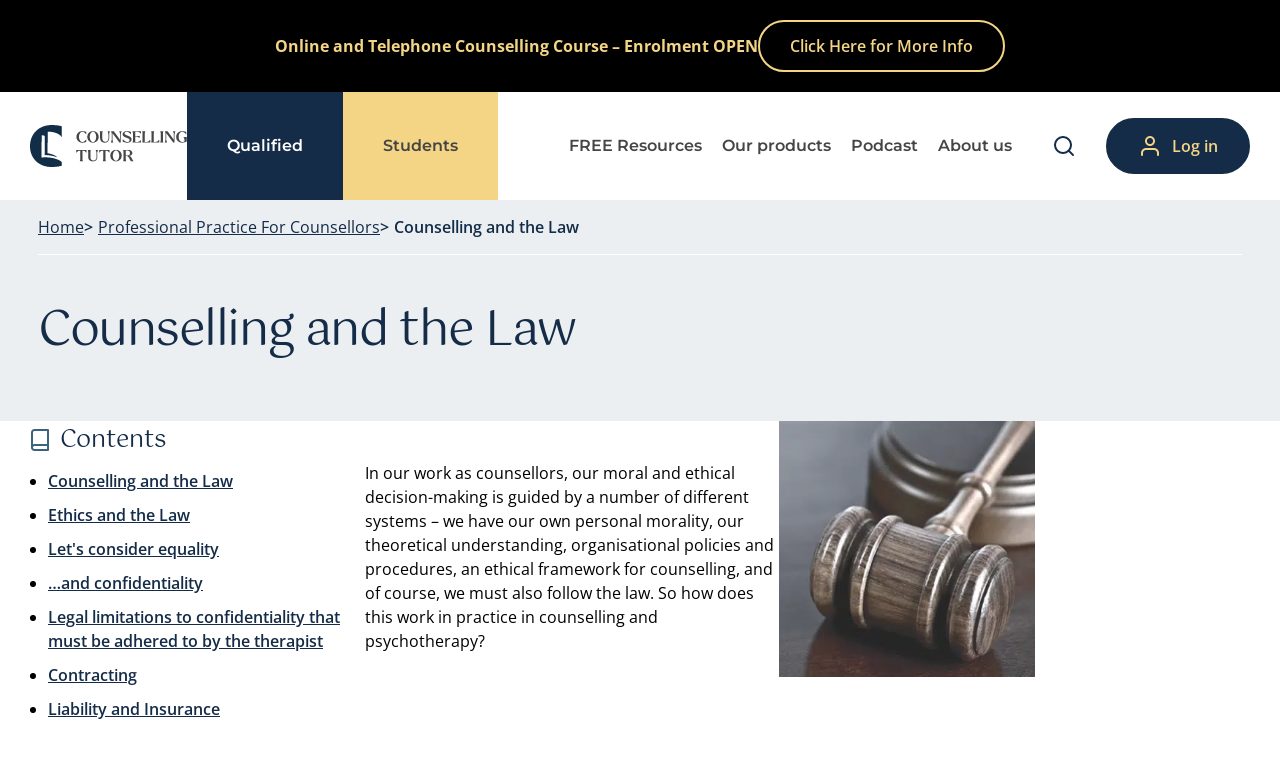

--- FILE ---
content_type: text/html; charset=UTF-8
request_url: https://counsellingtutor.com/professional-practice-for-counsellors/counselling-and-the-law/
body_size: 36010
content:
<!doctype html><html lang="en-GB"><head><meta charset="UTF-8"><meta name="viewport" content="width=device-width, initial-scale=1.0"><meta name="p:domain_verify" content="0896da3a83227ef7bded91e2f562abe5" /><meta name='robots' content='index, follow, max-image-preview:large, max-snippet:-1, max-video-preview:-1' /><title>Counselling and the Law &#8226; Counselling Tutor</title><link rel="canonical" href="https://counsellingtutor.com/professional-practice-for-counsellors/counselling-and-the-law/" /><meta property="og:locale" content="en_GB" /><meta property="og:type" content="article" /><meta property="og:title" content="Counselling and the Law &#8226; Counselling Tutor" /><meta property="og:description" content="Counselling ethics and law overlap but differ in focus. Therapists must follow legal duties (e.g. GDPR, safeguarding, disclosure limits) while also maintaining ethical standards. Contracts clarify responsibilities. Insurance and ethical membership demonstrate professionalism, despite no statutory regulation of the profession." /><meta property="og:url" content="https://counsellingtutor.com/professional-practice-for-counsellors/counselling-and-the-law/" /><meta property="og:site_name" content="Counselling Tutor" /><meta property="article:publisher" content="https://www.facebook.com/CounsellingStudyResource/" /><meta property="article:modified_time" content="2025-05-13T15:19:35+00:00" /><meta property="og:image" content="https://counsellingtutor.com/wp-content/uploads/2018/08/a-judges-gavel.png" /><meta name="twitter:card" content="summary_large_image" /><meta name="twitter:label1" content="Estimated reading time" /><meta name="twitter:data1" content="4 minutes" /> <script data-wpmeteor-nooptimize="true" >var _wpmeteor={"gdpr":true,"rdelay":86400000,"preload":true,"elementor-animations":true,"elementor-pp":true,"v":"3.4.16","rest_url":"https:\/\/counsellingtutor.com\/wp-json\/"};(()=>{try{new MutationObserver(function(){}),new Promise(function(){}),Object.assign({},{}),document.fonts.ready.then(function(){})}catch{s="wpmeteordisable=1",i=document.location.href,i.match(/[?&]wpmeteordisable/)||(o="",i.indexOf("?")==-1?i.indexOf("#")==-1?o=i+"?"+s:o=i.replace("#","?"+s+"#"):i.indexOf("#")==-1?o=i+"&"+s:o=i.replace("#","&"+s+"#"),document.location.href=o)}var s,i,o;})();</script><script data-wpmeteor-nooptimize="true" >(()=>{var v="addEventListener",ue="removeEventListener",p="getAttribute",L="setAttribute",pe="removeAttribute",N="hasAttribute",St="querySelector",F=St+"All",U="appendChild",Q="removeChild",fe="createElement",T="tagName",Ae="getOwnPropertyDescriptor",y="prototype",W="__lookupGetter__",Ee="__lookupSetter__",m="DOMContentLoaded",f="load",B="pageshow",me="error";var d=window,c=document,Te=c.documentElement;var $=console.error;var Ke=!0,X=class{constructor(){this.known=[]}init(){let t,n,s=(r,a)=>{if(Ke&&r&&r.fn&&!r.__wpmeteor){let o=function(i){return i===r?this:(c[v](m,l=>{i.call(c,r,l,"jQueryMock")}),this)};this.known.push([r,r.fn.ready,r.fn.init?.prototype?.ready]),r.fn.ready=o,r.fn.init?.prototype?.ready&&(r.fn.init.prototype.ready=o),r.__wpmeteor=!0}return r};window.jQuery||window.$,Object.defineProperty(window,"jQuery",{get(){return t},set(r){t=s(r,"jQuery")},configurable:!0}),Object.defineProperty(window,"$",{get(){return n},set(r){n=s(r,"$")},configurable:!0})}unmock(){this.known.forEach(([t,n,s])=>{t.fn.ready=n,t.fn.init?.prototype?.ready&&s&&(t.fn.init.prototype.ready=s)}),Ke=!1}};var ge="fpo:first-interaction",he="fpo:replay-captured-events";var Je="fpo:element-loaded",Se="fpo:images-loaded",M="fpo:the-end";var Z="click",V=window,Qe=V.addEventListener.bind(V),Xe=V.removeEventListener.bind(V),Ge="removeAttribute",ve="getAttribute",Gt="setAttribute",Ne=["touchstart","touchmove","touchend","touchcancel","keydown","wheel"],Ze=["mouseover","mouseout",Z],Nt=["touchstart","touchend","touchcancel","mouseover","mouseout",Z],R="data-wpmeteor-";var Ue="dispatchEvent",je=e=>{let t=new MouseEvent(Z,{view:e.view,bubbles:!0,cancelable:!0});return Object.defineProperty(t,"target",{writable:!1,value:e.target}),t},Be=class{static capture(){let t=!1,[,n,s]=`${window.Promise}`.split(/[\s[(){]+/s);if(V["__"+s+n])return;let r=[],a=o=>{if(o.target&&Ue in o.target){if(!o.isTrusted)return;if(o.cancelable&&!Ne.includes(o.type))try{o.preventDefault()}catch{}o.stopImmediatePropagation(),o.type===Z?r.push(je(o)):Nt.includes(o.type)&&r.push(o),o.target[Gt](R+o.type,!0),t||(t=!0,V[Ue](new CustomEvent(ge)))}};V.addEventListener(he,()=>{Ze.forEach(l=>Xe(l,a,{passive:!1,capture:!0})),Ne.forEach(l=>Xe(l,a,{passive:!0,capture:!0}));let o;for(;o=r.shift();){var i=o.target;i[ve](R+"touchstart")&&i[ve](R+"touchend")&&!i[ve](R+Z)?(i[ve](R+"touchmove")||r.push(je(o)),i[Ge](R+"touchstart"),i[Ge](R+"touchend")):i[Ge](R+o.type),i[Ue](o)}}),Ze.forEach(o=>Qe(o,a,{passive:!1,capture:!0})),Ne.forEach(o=>Qe(o,a,{passive:!0,capture:!0}))}};var et=Be;var j=class{constructor(){this.l=[]}emit(t,n=null){this.l[t]&&this.l[t].forEach(s=>s(n))}on(t,n){this.l[t]||=[],this.l[t].push(n)}off(t,n){this.l[t]=(this.l[t]||[]).filter(s=>s!==n)}};var D=new j;var ye=c[fe]("span");ye[L]("id","elementor-device-mode");ye[L]("class","elementor-screen-only");var Ut=!1,tt=()=>(Ut||c.body[U](ye),getComputedStyle(ye,":after").content.replace(/"/g,""));var rt=e=>e[p]("class")||"",nt=(e,t)=>e[L]("class",t),st=()=>{d[v](f,function(){let e=tt(),t=Math.max(Te.clientWidth||0,d.innerWidth||0),n=Math.max(Te.clientHeight||0,d.innerHeight||0),s=["_animation_"+e,"animation_"+e,"_animation","_animation","animation"];Array.from(c[F](".elementor-invisible")).forEach(r=>{let a=r.getBoundingClientRect();if(a.top+d.scrollY<=n&&a.left+d.scrollX<t)try{let i=JSON.parse(r[p]("data-settings"));if(i.trigger_source)return;let l=i._animation_delay||i.animation_delay||0,u,E;for(var o=0;o<s.length;o++)if(i[s[o]]){E=s[o],u=i[E];break}if(u){let q=rt(r),J=u==="none"?q:q+" animated "+u,At=setTimeout(()=>{nt(r,J.replace(/\belementor-invisible\b/,"")),s.forEach(Tt=>delete i[Tt]),r[L]("data-settings",JSON.stringify(i))},l);D.on("fi",()=>{clearTimeout(At),nt(r,rt(r).replace(new RegExp("\b"+u+"\b"),""))})}}catch(i){console.error(i)}})})};var ot="data-in-mega_smartmenus",it=()=>{let e=c[fe]("div");e.innerHTML='<span class="sub-arrow --wp-meteor"><i class="fa" aria-hidden="true"></i></span>';let t=e.firstChild,n=s=>{let r=[];for(;s=s.previousElementSibling;)r.push(s);return r};c[v](m,function(){Array.from(c[F](".pp-advanced-menu ul")).forEach(s=>{if(s[p](ot))return;(s[p]("class")||"").match(/\bmega-menu\b/)&&s[F]("ul").forEach(o=>{o[L](ot,!0)});let r=n(s),a=r.filter(o=>o).filter(o=>o[T]==="A").pop();if(a||(a=r.map(o=>Array.from(o[F]("a"))).filter(o=>o).flat().pop()),a){let o=t.cloneNode(!0);a[U](o),new MutationObserver(l=>{l.forEach(({addedNodes:u})=>{u.forEach(E=>{if(E.nodeType===1&&E[T]==="SPAN")try{a[Q](o)}catch{}})})}).observe(a,{childList:!0})}})})};var w="readystatechange",A="message";var Y="SCRIPT",g="data-wpmeteor-",b=Object.defineProperty,Ve=Object.defineProperties,P="javascript/blocked",Pe=/^\s*(application|text)\/javascript|module\s*$/i,mt="requestAnimationFrame",gt="requestIdleCallback",ie="setTimeout",Ie="__dynamic",I=d.constructor.name+"::",ce=c.constructor.name+"::",ht=function(e,t){t=t||d;for(var n=0;n<this.length;n++)e.call(t,this[n],n,this)};"NodeList"in d&&!NodeList[y].forEach&&(NodeList[y].forEach=ht);"HTMLCollection"in d&&!HTMLCollection[y].forEach&&(HTMLCollection[y].forEach=ht);_wpmeteor["elementor-animations"]&&st(),_wpmeteor["elementor-pp"]&&it();var _e=[],Le=[],ee=[],se=!1,k=[],h={},He=!1,Bt=0,H=c.visibilityState==="visible"?d[mt]:d[ie],vt=d[gt]||H;c[v]("visibilitychange",()=>{H=c.visibilityState==="visible"?d[mt]:d[ie],vt=d[gt]||H});var C=d[ie],De,z=["src","type"],x=Object,te="definePropert";x[te+"y"]=(e,t,n)=>{if(e===d&&["jQuery","onload"].indexOf(t)>=0||(e===c||e===c.body)&&["readyState","write","writeln","on"+w].indexOf(t)>=0)return["on"+w,"on"+f].indexOf(t)&&n.set&&(h["on"+w]=h["on"+w]||[],h["on"+w].push(n.set)),e;if(e instanceof HTMLScriptElement&&z.indexOf(t)>=0){if(!e[t+"__def"]){let s=x[Ae](e,t);b(e,t,{set(r){return e[t+"__set"]?e[t+"__set"].call(e,r):s.set.call(e,r)},get(){return e[t+"__get"]?e[t+"__get"].call(e):s.get.call(e)}}),e[t+"__def"]=!0}return n.get&&(e[t+"__get"]=n.get),n.set&&(e[t+"__set"]=n.set),e}return b(e,t,n)};x[te+"ies"]=(e,t)=>{for(let n in t)x[te+"y"](e,n,t[n]);for(let n of x.getOwnPropertySymbols(t))x[te+"y"](e,n,t[n]);return e};var qe=EventTarget[y][v],yt=EventTarget[y][ue],ae=qe.bind(c),Ct=yt.bind(c),G=qe.bind(d),_t=yt.bind(d),Lt=Document[y].createElement,le=Lt.bind(c),de=c.__proto__[W]("readyState").bind(c),ct="loading";b(c,"readyState",{get(){return ct},set(e){return ct=e}});var at=e=>k.filter(([t,,n],s)=>{if(!(e.indexOf(t.type)<0)){n||(n=t.target);try{let r=n.constructor.name+"::"+t.type;for(let a=0;a<h[r].length;a++)if(h[r][a]){let o=r+"::"+s+"::"+a;if(!xe[o])return!0}}catch{}}}).length,oe,xe={},K=e=>{k.forEach(([t,n,s],r)=>{if(!(e.indexOf(t.type)<0)){s||(s=t.target);try{let a=s.constructor.name+"::"+t.type;if((h[a]||[]).length)for(let o=0;o<h[a].length;o++){let i=h[a][o];if(i){let l=a+"::"+r+"::"+o;if(!xe[l]){xe[l]=!0,c.readyState=n,oe=a;try{Bt++,!i[y]||i[y].constructor===i?i.bind(s)(t):i(t)}catch(u){$(u,i)}oe=null}}}}catch(a){$(a)}}})};ae(m,e=>{k.push([new e.constructor(m,e),de(),c])});ae(w,e=>{k.push([new e.constructor(w,e),de(),c])});G(m,e=>{k.push([new e.constructor(m,e),de(),d])});G(f,e=>{He=!0,k.push([new e.constructor(f,e),de(),d]),O||K([m,w,A,f,B])});G(B,e=>{k.push([new e.constructor(B,e),de(),d]),O||K([m,w,A,f,B])});var wt=e=>{k.push([e,c.readyState,d])},Ot=d[W]("onmessage"),Rt=d[Ee]("onmessage"),Pt=()=>{_t(A,wt),(h[I+"message"]||[]).forEach(e=>{G(A,e)}),b(d,"onmessage",{get:Ot,set:Rt})};G(A,wt);var Dt=new X;Dt.init();var Fe=()=>{!O&&!se&&(O=!0,c.readyState="loading",H($e),H(S)),He||G(f,()=>{Fe()})};G(ge,()=>{Fe()});D.on(Se,()=>{Fe()});_wpmeteor.rdelay>=0&&et.capture();var re=[-1],Ce=e=>{re=re.filter(t=>t!==e.target),re.length||C(D.emit.bind(D,M))};var O=!1,S=()=>{let e=_e.shift();if(e)e[p](g+"src")?e[N]("async")||e[Ie]?(e.isConnected&&(re.push(e),setTimeout(Ce,1e3,{target:e})),Oe(e,Ce),C(S)):Oe(e,C.bind(null,S)):(e.origtype==P&&Oe(e),C(S));else if(Le.length)_e.push(...Le),Le.length=0,C(S);else if(at([m,w,A]))K([m,w,A]),C(S);else if(He)if(at([f,B,A]))K([f,B,A]),C(S);else if(re.length>1)vt(S);else if(ee.length)_e.push(...ee),ee.length=0,C(S);else{if(d.RocketLazyLoadScripts)try{RocketLazyLoadScripts.run()}catch(t){$(t)}c.readyState="complete",Pt(),Dt.unmock(),O=!1,se=!0,d[ie](()=>Ce({target:-1}))}else O=!1},xt=e=>{let t=le(Y),n=e.attributes;for(var s=n.length-1;s>=0;s--)n[s].name.startsWith(g)||t[L](n[s].name,n[s].value);let r=e[p](g+"type");r?t.type=r:t.type="text/javascript",(e.textContent||"").match(/^\s*class RocketLazyLoadScripts/)?t.textContent=e.textContent.replace(/^\s*class\s*RocketLazyLoadScripts/,"window.RocketLazyLoadScripts=class").replace("RocketLazyLoadScripts.run();",""):t.textContent=e.textContent;for(let a of["onload","onerror","onreadystatechange"])e[a]&&(t[a]=e[a]);return t},Oe=(e,t)=>{let n=e[p](g+"src");if(n){let s=qe.bind(e);e.isConnected&&t&&(s(f,t),s(me,t)),e.origtype=e[p](g+"type")||"text/javascript",e.origsrc=n,(!e.isConnected||e[N]("nomodule")||e.type&&!Pe.test(e.type))&&t&&t(new Event(f,{target:e}))}else e.origtype===P?(e.origtype=e[p](g+"type")||"text/javascript",e[pe]("integrity"),e.textContent=e.textContent+`
`):t&&t(new Event(f,{target:e}))},We=(e,t)=>{let n=(h[e]||[]).indexOf(t);if(n>=0)return h[e][n]=void 0,!0},lt=(e,t,...n)=>{if("HTMLDocument::"+m==oe&&e===m&&!t.toString().match(/jQueryMock/)){D.on(M,c[v].bind(c,e,t,...n));return}if(t&&(e===m||e===w)){let s=ce+e;h[s]=h[s]||[],h[s].push(t),se&&K([e]);return}return ae(e,t,...n)},dt=(e,t,...n)=>{if(e===m){let s=ce+e;We(s,t)}return Ct(e,t,...n)};Ve(c,{[v]:{get(){return lt},set(){return lt}},[ue]:{get(){return dt},set(){return dt}}});var ne=c.createDocumentFragment(),$e=()=>{ne.hasChildNodes()&&(c.head[U](ne),ne=c.createDocumentFragment())},ut={},we=e=>{if(e)try{let t=new URL(e,c.location.href),n=t.origin;if(n&&!ut[n]&&c.location.host!==t.host){let s=le("link");s.rel="preconnect",s.href=n,ne[U](s),ut[n]=!0,O&&H($e)}}catch{}},be={},kt=(e,t,n,s)=>{let r=le("link");r.rel=t?"modulepre"+f:"pre"+f,r.as="script",n&&r[L]("crossorigin",n),s&&r[L]("integrity",s);try{e=new URL(e,c.location.href).href}catch{}r.href=e,ne[U](r),be[e]=!0,O&&H($e)},ke=function(...e){let t=le(...e);if(!e||e[0].toUpperCase()!==Y||!O)return t;let n=t[L].bind(t),s=t[p].bind(t),r=t[pe].bind(t),a=t[N].bind(t),o=t[W]("attributes").bind(t);return z.forEach(i=>{let l=t[W](i).bind(t),u=t[Ee](i).bind(t);x[te+"y"](t,i,{set(E){return i==="type"&&E&&!Pe.test(E)?n(i,E):((i==="src"&&E||i==="type"&&E&&t.origsrc)&&n("type",P),E?n(g+i,E):r(g+i))},get(){let E=t[p](g+i);if(i==="src")try{return new URL(E,c.location.href).href}catch{}return E}}),b(t,"orig"+i,{set(E){return u(E)},get(){return l()}})}),t[L]=function(i,l){if(z.includes(i))return i==="type"&&l&&!Pe.test(l)?n(i,l):((i==="src"&&l||i==="type"&&l&&t.origsrc)&&n("type",P),l?n(g+i,l):r(g+i));n(i,l)},t[p]=function(i){let l=z.indexOf(i)>=0?s(g+i):s(i);if(i==="src")try{return new URL(l,c.location.href).href}catch{}return l},t[N]=function(i){return z.indexOf(i)>=0?a(g+i):a(i)},b(t,"attributes",{get(){return[...o()].filter(l=>l.name!=="type").map(l=>({name:l.name.match(new RegExp(g))?l.name.replace(g,""):l.name,value:l.value}))}}),t[Ie]=!0,t};Object.defineProperty(Document[y],"createElement",{set(e){e!==ke&&(De=e)},get(){return De||ke}});var Re=new Set,ze=new MutationObserver(e=>{e.forEach(({removedNodes:t,addedNodes:n,target:s})=>{t.forEach(r=>{r.nodeType===1&&Y===r[T]&&"origtype"in r&&Re.delete(r)}),n.forEach(r=>{if(r.nodeType===1)if(Y===r[T]){if("origtype"in r){if(r.origtype!==P)return}else if(r[p]("type")!==P)return;"origtype"in r||z.forEach(o=>{let i=r[W](o).bind(r),l=r[Ee](o).bind(r);b(r,"orig"+o,{set(u){return l(u)},get(){return i()}})});let a=r[p](g+"src");if(Re.has(r)&&$("Inserted twice",r),r.parentNode){Re.add(r);let o=r[p](g+"type");(a||"").match(/\/gtm.js\?/)||r[N]("async")||r[Ie]?(ee.push(r),we(a)):r[N]("defer")||o==="module"?(Le.push(r),we(a)):(a&&!r[N]("nomodule")&&!be[a]&&kt(a,o==="module",r[N]("crossorigin")&&r[p]("crossorigin"),r[p]("integrity")),_e.push(r))}else r[v](f,o=>o.target.parentNode[Q](o.target)),r[v](me,o=>o.target.parentNode[Q](o.target)),s[U](r)}else r[T]==="LINK"&&r[p]("as")==="script"&&(be[r[p]("href")]=!0)})})}),bt={childList:!0,subtree:!0};ze.observe(c.documentElement,bt);var Mt=HTMLElement[y].attachShadow;HTMLElement[y].attachShadow=function(e){let t=Mt.call(this,e);return e.mode==="open"&&ze.observe(t,bt),t};(()=>{let e=x[Ae](HTMLIFrameElement[y],"src");b(HTMLIFrameElement[y],"src",{get(){return this.dataset.fpoSrc?this.dataset.fpoSrc:e.get.call(this)},set(t){delete this.dataset.fpoSrc,e.set.call(this,t)}})})();D.on(M,()=>{(!De||De===ke)&&(Document[y].createElement=Lt,ze.disconnect()),dispatchEvent(new CustomEvent(he)),dispatchEvent(new CustomEvent(M))});var Me=e=>{let t,n;!c.currentScript||!c.currentScript.parentNode?(t=c.body,n=t.lastChild):(n=c.currentScript,t=n.parentNode);try{let s=le("div");s.innerHTML=e,Array.from(s.childNodes).forEach(r=>{r.nodeName===Y?t.insertBefore(xt(r),n):t.insertBefore(r,n)})}catch(s){$(s)}},pt=e=>Me(e+`
`);Ve(c,{write:{get(){return Me},set(e){return Me=e}},writeln:{get(){return pt},set(e){return pt=e}}});var ft=(e,t,...n)=>{if(I+m==oe&&e===m&&!t.toString().match(/jQueryMock/)){D.on(M,d[v].bind(d,e,t,...n));return}if(I+f==oe&&e===f){D.on(M,d[v].bind(d,e,t,...n));return}if(t&&(e===f||e===B||e===m||e===A&&!se)){let s=e===m?ce+e:I+e;h[s]=h[s]||[],h[s].push(t),se&&K([e]);return}return G(e,t,...n)},Et=(e,t,...n)=>{if(e===f||e===m||e===B){let s=e===m?ce+e:I+e;We(s,t)}return _t(e,t,...n)};Ve(d,{[v]:{get(){return ft},set(){return ft}},[ue]:{get(){return Et},set(){return Et}}});var Ye=e=>{let t;return{get(){return t},set(n){return t&&We(e,n),h[e]=h[e]||[],h[e].push(n),t=n}}};G(Je,e=>{let{target:t,event:n}=e.detail,s=t===d?c.body:t,r=s[p](g+"on"+n.type);s[pe](g+"on"+n.type);try{let a=new Function("event",r);t===d?d[v](f,a.bind(t,n)):a.call(t,n)}catch(a){console.err(a)}});{let e=Ye(I+f);b(d,"onload",e),ae(m,()=>{b(c.body,"onload",e)})}b(c,"onreadystatechange",Ye(ce+w));b(d,"onmessage",Ye(I+A));(()=>{let e=d.innerHeight,t=d.innerWidth,n=r=>{let o={"4g":1250,"3g":2500,"2g":2500}[(navigator.connection||{}).effectiveType]||0,i=r.getBoundingClientRect(),l={top:-1*e-o,left:-1*t-o,bottom:e+o,right:t+o};return!(i.left>=l.right||i.right<=l.left||i.top>=l.bottom||i.bottom<=l.top)},s=(r=!0)=>{let a=1,o=-1,i={},l=()=>{o++,--a||d[ie](D.emit.bind(D,Se),_wpmeteor.rdelay)};Array.from(c.getElementsByTagName("*")).forEach(u=>{let E,q,J;if(u[T]==="IMG"){let _=u.currentSrc||u.src;_&&!i[_]&&!_.match(/^data:/i)&&((u.loading||"").toLowerCase()!=="lazy"||n(u))&&(E=_)}else if(u[T]===Y)we(u[p](g+"src"));else if(u[T]==="LINK"&&u[p]("as")==="script"&&["pre"+f,"modulepre"+f].indexOf(u[p]("rel"))>=0)be[u[p]("href")]=!0;else if((q=d.getComputedStyle(u))&&(J=(q.backgroundImage||"").match(/^url\s*\((.*?)\)/i))&&(J||[]).length){let _=J[0].slice(4,-1).replace(/"/g,"");!i[_]&&!_.match(/^data:/i)&&(E=_)}if(E){i[E]=!0;let _=new Image;r&&(a++,_[v](f,l),_[v](me,l)),_.src=E}}),c.fonts.ready.then(()=>{l()})};_wpmeteor.rdelay===0?ae(m,s):G(f,s)})();})();</script><script type="application/ld+json" class="yoast-schema-graph">{"@context":"https://schema.org","@graph":[{"@type":"WebPage","@id":"https://counsellingtutor.com/professional-practice-for-counsellors/counselling-and-the-law/","url":"https://counsellingtutor.com/professional-practice-for-counsellors/counselling-and-the-law/","name":"Counselling and the Law &#8226; Counselling Tutor","isPartOf":{"@id":"https://counsellingtutor.com/#website"},"primaryImageOfPage":{"@id":"https://counsellingtutor.com/professional-practice-for-counsellors/counselling-and-the-law/#primaryimage"},"image":{"@id":"https://counsellingtutor.com/professional-practice-for-counsellors/counselling-and-the-law/#primaryimage"},"thumbnailUrl":"https://counsellingtutor.com/wp-content/uploads/2018/08/a-judges-gavel.png","datePublished":"2013-01-23T17:48:30+00:00","dateModified":"2025-05-13T15:19:35+00:00","breadcrumb":{"@id":"https://counsellingtutor.com/professional-practice-for-counsellors/counselling-and-the-law/#breadcrumb"},"inLanguage":"en-GB","potentialAction":[{"@type":"ReadAction","target":["https://counsellingtutor.com/professional-practice-for-counsellors/counselling-and-the-law/"]}]},{"@type":"ImageObject","inLanguage":"en-GB","@id":"https://counsellingtutor.com/professional-practice-for-counsellors/counselling-and-the-law/#primaryimage","url":"https://counsellingtutor.com/wp-content/uploads/2018/08/a-judges-gavel.png","contentUrl":"https://counsellingtutor.com/wp-content/uploads/2018/08/a-judges-gavel.png"},{"@type":"BreadcrumbList","@id":"https://counsellingtutor.com/professional-practice-for-counsellors/counselling-and-the-law/#breadcrumb","itemListElement":[{"@type":"ListItem","position":1,"name":"Home","item":"https://counsellingtutor.com/"},{"@type":"ListItem","position":2,"name":"Professional Practice for Counsellors","item":"https://counsellingtutor.com/professional-practice-for-counsellors/"},{"@type":"ListItem","position":3,"name":"Counselling and the Law"}]},{"@type":"WebSite","@id":"https://counsellingtutor.com/#website","url":"https://counsellingtutor.com/","name":"Counselling Tutor","description":"Counsellor CPD- Training and Counselling Student Resources","publisher":{"@id":"https://counsellingtutor.com/#organization"},"potentialAction":[{"@type":"SearchAction","target":{"@type":"EntryPoint","urlTemplate":"https://counsellingtutor.com/?s={search_term_string}"},"query-input":{"@type":"PropertyValueSpecification","valueRequired":true,"valueName":"search_term_string"}}],"inLanguage":"en-GB"},{"@type":"Organization","@id":"https://counsellingtutor.com/#organization","name":"Counsellor Tutor Ltd","url":"https://counsellingtutor.com/","logo":{"@type":"ImageObject","inLanguage":"en-GB","@id":"https://counsellingtutor.com/#/schema/logo/image/","url":"https://counsellingtutor.com/wp-content/uploads/2016/09/Counselling-Tutor-logo-403-x-93.png","contentUrl":"https://counsellingtutor.com/wp-content/uploads/2016/09/Counselling-Tutor-logo-403-x-93.png","width":403,"height":99,"caption":"Counsellor Tutor Ltd"},"image":{"@id":"https://counsellingtutor.com/#/schema/logo/image/"},"sameAs":["https://www.facebook.com/CounsellingStudyResource/"]}]}</script> <style id='acf-chapter-style-inline-css'>.chapter{margin:0 0 -60px;position:relative;width:100%}.wp-block-group .chapter{margin:0 0 -20px}</style><style id='wp-block-columns-inline-css'>.wp-block-columns{align-items:normal!important;box-sizing:border-box;display:flex;flex-wrap:wrap!important}@media (min-width:782px){.wp-block-columns{flex-wrap:nowrap!important}}.wp-block-columns.are-vertically-aligned-top{align-items:flex-start}.wp-block-columns.are-vertically-aligned-center{align-items:center}.wp-block-columns.are-vertically-aligned-bottom{align-items:flex-end}@media (max-width:781px){.wp-block-columns:not(.is-not-stacked-on-mobile)>.wp-block-column{flex-basis:100%!important}}@media (min-width:782px){.wp-block-columns:not(.is-not-stacked-on-mobile)>.wp-block-column{flex-basis:0;flex-grow:1}.wp-block-columns:not(.is-not-stacked-on-mobile)>.wp-block-column[style*=flex-basis]{flex-grow:0}}.wp-block-columns.is-not-stacked-on-mobile{flex-wrap:nowrap!important}.wp-block-columns.is-not-stacked-on-mobile>.wp-block-column{flex-basis:0;flex-grow:1}.wp-block-columns.is-not-stacked-on-mobile>.wp-block-column[style*=flex-basis]{flex-grow:0}:where(.wp-block-columns){margin-bottom:1.75em}:where(.wp-block-columns.has-background){padding:1.25em 2.375em}.wp-block-column{flex-grow:1;min-width:0;overflow-wrap:break-word;word-break:break-word}.wp-block-column.is-vertically-aligned-top{align-self:flex-start}.wp-block-column.is-vertically-aligned-center{align-self:center}.wp-block-column.is-vertically-aligned-bottom{align-self:flex-end}.wp-block-column.is-vertically-aligned-stretch{align-self:stretch}.wp-block-column.is-vertically-aligned-bottom,.wp-block-column.is-vertically-aligned-center,.wp-block-column.is-vertically-aligned-top{width:100%}</style><style id='acf-convertbox-style-inline-css'>.convertbox-block{background:#f3d585;border-radius:20px;display:flex;flex-direction:column;gap:10px;max-width:648px;padding:20px;position:relative;width:100%}@media(min-width:768px){.convertbox-block{flex-direction:row;gap:30px;padding:30px}}.convertbox-block__container{width:100%}.convertbox-block .icon{flex-shrink:0;position:relative}.convertbox-block .content{max-width:616px;position:relative}@media(min-width:768px){.convertbox-block .content{width:calc(100% - 65px)}}.convertbox-block .content h2{color:#142c47;font-size:28px;line-height:38px;margin-bottom:10px}@media(min-width:768px){.convertbox-block .content h2{font-size:35px;line-height:48px}}.convertbox-block .content p{font-size:18px;line-height:28px;margin-bottom:0}@media(min-width:768px){.convertbox-block .content p{font-size:20px;line-height:30px}}.convertbox-block .content .button-container{margin-top:25px}.convertbox-block .review{background:#fff;border-radius:20px;margin-top:25px;padding:20px;position:relative;width:100%}.convertbox-block .review .user{align-items:end;display:flex;gap:20px;margin-bottom:20px}.convertbox-block .review .user img{border-radius:100%}.convertbox-block .review .user .info .stars{margin-bottom:10px}.convertbox-block .review .user .info p{font-size:16px;font-weight:600}.convertbox-block .review .user .quote{font-size:16px}.convertbox-block__description{margin:0 0 25px}.convertbox-block__shortcode{min-height:45px}.convertbox-block .cb-box__type-embed .cb-box__inner-col,.convertbox-block .cb-customize-mobile .cb-box__type-embed.cb-box__type-embed--large .cb-box__inner-col{padding:0!important}</style><style id='wp-block-heading-inline-css'>h1.has-background,h2.has-background,h3.has-background,h4.has-background,h5.has-background,h6.has-background{padding:1.25em 2.375em}h1.has-text-align-left[style*=writing-mode]:where([style*=vertical-lr]),h1.has-text-align-right[style*=writing-mode]:where([style*=vertical-rl]),h2.has-text-align-left[style*=writing-mode]:where([style*=vertical-lr]),h2.has-text-align-right[style*=writing-mode]:where([style*=vertical-rl]),h3.has-text-align-left[style*=writing-mode]:where([style*=vertical-lr]),h3.has-text-align-right[style*=writing-mode]:where([style*=vertical-rl]),h4.has-text-align-left[style*=writing-mode]:where([style*=vertical-lr]),h4.has-text-align-right[style*=writing-mode]:where([style*=vertical-rl]),h5.has-text-align-left[style*=writing-mode]:where([style*=vertical-lr]),h5.has-text-align-right[style*=writing-mode]:where([style*=vertical-rl]),h6.has-text-align-left[style*=writing-mode]:where([style*=vertical-lr]),h6.has-text-align-right[style*=writing-mode]:where([style*=vertical-rl]){rotate:180deg}</style><style id='wp-block-paragraph-inline-css'>.is-small-text{font-size:.875em}.is-regular-text{font-size:1em}.is-large-text{font-size:2.25em}.is-larger-text{font-size:3em}.has-drop-cap:not(:focus):first-letter {float:left;font-size:8.4em;font-style:normal;font-weight:100;line-height:.68;margin:.05em .1em 0 0;text-transform:uppercase}body.rtl .has-drop-cap:not(:focus):first-letter {float:none;margin-left:.1em}p.has-drop-cap.has-background{overflow:hidden}:root :where(p.has-background){padding:1.25em 2.375em}:where(p.has-text-color:not(.has-link-color)) a{color:inherit}p.has-text-align-left[style*="writing-mode:vertical-lr"],p.has-text-align-right[style*="writing-mode:vertical-rl"]{rotate:180deg}</style><style id='wp-block-quote-inline-css'>.wp-block-quote{box-sizing:border-box;overflow-wrap:break-word}.wp-block-quote.is-large:where(:not(.is-style-plain)),.wp-block-quote.is-style-large:where(:not(.is-style-plain)){margin-bottom:1em;padding:0 1em}.wp-block-quote.is-large:where(:not(.is-style-plain)) p,.wp-block-quote.is-style-large:where(:not(.is-style-plain)) p{font-size:1.5em;font-style:italic;line-height:1.6}.wp-block-quote.is-large:where(:not(.is-style-plain)) cite,.wp-block-quote.is-large:where(:not(.is-style-plain)) footer,.wp-block-quote.is-style-large:where(:not(.is-style-plain)) cite,.wp-block-quote.is-style-large:where(:not(.is-style-plain)) footer{font-size:1.125em;text-align:right}.wp-block-quote>cite{display:block}</style><style id='wp-block-quote-theme-inline-css'>.wp-block-quote{border-left:.25em solid;margin:0 0 1.75em;padding-left:1em}.wp-block-quote cite,.wp-block-quote footer{color:currentColor;font-size:.8125em;font-style:normal;position:relative}.wp-block-quote:where(.has-text-align-right){border-left:none;border-right:.25em solid;padding-left:0;padding-right:1em}.wp-block-quote:where(.has-text-align-center){border:none;padding-left:0}.wp-block-quote.is-large,.wp-block-quote.is-style-large,.wp-block-quote:where(.is-style-plain){border:none}</style><link rel='stylesheet' id='app-css' href='https://counsellingtutor.com/wp-content/cache/autoptimize/css/autoptimize_single_b7dddbf72d4fecf47a4379b1b77f7daf.css?ver=1756390941' media='all' /><link rel="https://api.w.org/" href="https://counsellingtutor.com/wp-json/" /><link rel="alternate" title="JSON" type="application/json" href="https://counsellingtutor.com/wp-json/wp/v2/pages/1121" /><link rel="EditURI" type="application/rsd+xml" title="RSD" href="https://counsellingtutor.com/xmlrpc.php?rsd" /><link rel='shortlink' href='https://counsellingtutor.com/?p=1121' /><link rel="alternate" title="oEmbed (JSON)" type="application/json+oembed" href="https://counsellingtutor.com/wp-json/oembed/1.0/embed?url=https%3A%2F%2Fcounsellingtutor.com%2Fprofessional-practice-for-counsellors%2Fcounselling-and-the-law%2F" /><link rel="alternate" title="oEmbed (XML)" type="text/xml+oembed" href="https://counsellingtutor.com/wp-json/oembed/1.0/embed?url=https%3A%2F%2Fcounsellingtutor.com%2Fprofessional-practice-for-counsellors%2Fcounselling-and-the-law%2F&#038;format=xml" /> <script  type="javascript/blocked" data-wpmeteor-type="text/javascript" >function powerpress_pinw(pinw_url){window.open(pinw_url,'PowerPressPlayer','toolbar=0,status=0,resizable=1,width=460,height=320');return false;}
window.addEventListener('load',function(){document.querySelectorAll('a[target="_blank"]').forEach(link=>{link.setAttribute('rel','noopener noreferrer');});});</script> <link rel="icon" href="https://counsellingtutor.com/wp-content/uploads/2025/03/cropped-new-favicon-32x32.png" sizes="32x32" /><link rel="icon" href="https://counsellingtutor.com/wp-content/uploads/2025/03/cropped-new-favicon-192x192.png" sizes="192x192" /><link rel="apple-touch-icon" href="https://counsellingtutor.com/wp-content/uploads/2025/03/cropped-new-favicon-180x180.png" /><meta name="msapplication-TileImage" content="https://counsellingtutor.com/wp-content/uploads/2025/03/cropped-new-favicon-270x270.png" /><style id="wp-custom-css">.call-to-action-buttons .wp-block-button{margin-top:20px !important;margin-bottom:20px !important}.call-to-action-buttons .wp-block-button__link{padding:14px 24px !important}}</style><link rel="preload" href="https://counsellingtutor.com/wp-content/themes/branch-theme/fonts/gotu/Gotu-Regular.ttf" as="font" type="font/ttf" crossorigin><link rel="preload" href="https://counsellingtutor.com/wp-content/themes/branch-theme/fonts/open_sans/OpenSans-Light.ttf" as="font" type="font/ttf" crossorigin><link rel="preload" href="https://counsellingtutor.com/wp-content/themes/branch-theme/fonts/open_sans/OpenSans-Regular.ttf" as="font" type="font/ttf" crossorigin><link rel="preload" href="https://counsellingtutor.com/wp-content/themes/branch-theme/fonts/open_sans/OpenSans-SemiBold.ttf" as="font" type="font/ttf" crossorigin><link rel="preload" href="https://counsellingtutor.com/wp-content/themes/branch-theme/fonts/open_sans/OpenSans-Bold.ttf" as="font" type="font/ttf" crossorigin>  <script  type="javascript/blocked" data-wpmeteor-type="text/javascript"  async data-wpmeteor-src="https://www.googletagmanager.com/gtag/js?id=UA-72753879-2"></script> <script  type="javascript/blocked" data-wpmeteor-type="text/javascript" >window.dataLayer=window.dataLayer||[];function gtag(){dataLayer.push(arguments);}
gtag('js',new Date());gtag('config','UA-72753879-2');</script>  <script  type="javascript/blocked" data-wpmeteor-type="text/javascript" >(function(w,d,s,l,i){w[l]=w[l]||[];w[l].push({'gtm.start':new Date().getTime(),event:'gtm.js'});var f=d.getElementsByTagName(s)[0],j=d.createElement(s),dl=l!='dataLayer'?'&l='+l:'';j.async=true;j.src='https://www.googletagmanager.com/gtm.js?id='+i+dl;f.parentNode.insertBefore(j,f);})(window,document,'script','dataLayer','GTM-KVDH3MM');</script>    <script  type="javascript/blocked" data-wpmeteor-type="text/javascript"  async data-wpmeteor-src="https://www.googletagmanager.com/gtag/js?id=AW-11171813861"></script> <script  type="javascript/blocked" data-wpmeteor-type="text/javascript" >window.dataLayer=window.dataLayer||[];function gtag(){dataLayer.push(arguments);}
gtag('js',new Date());gtag('config','AW-11171813861');</script>  <script  type="javascript/blocked" data-wpmeteor-type="text/javascript" >let trustpilotLoaded=false;function loadTrustpilot(){if(trustpilotLoaded)return;trustpilotLoaded=true;var script=document.createElement('script');script.src="https://widget.trustpilot.com/bootstrap/v5/tp.widget.bootstrap.min.js";script.async=true;document.head.appendChild(script);}
window.addEventListener('scroll',loadTrustpilot,{once:true});window.addEventListener('mousemove',loadTrustpilot,{once:true});</script>  <script  type="javascript/blocked" data-wpmeteor-type="text/javascript" >let convertBoxLoaded=false;function loadConvertBox(){if(convertBoxLoaded)return;convertBoxLoaded=true;var e=document.createElement('script');e.src="https://cdn.convertbox.com/convertbox/js/embed.js";e.id="app-convertbox-script";e.async=true;e.dataset.uuid="bc40a27e-3704-471f-9ee6-97145b0b431f";document.head.appendChild(e);}
window.addEventListener('scroll',loadConvertBox,{once:true});window.addEventListener('mousemove',loadConvertBox,{once:true});</script> <script  type="javascript/blocked" data-wpmeteor-type="text/javascript"  data-wpmeteor-src="https://web.cmp.usercentrics.eu/modules/autoblocker.js"></script> <script  type="javascript/blocked" data-wpmeteor-type="text/javascript"  id="usercentrics-cmp" data-wpmeteor-src="https://web.cmp.usercentrics.eu/ui/loader.js" data-settings-id="RWTvl7uXQe_rZ2" async></script> </head><body class="wp-singular page-template page-template-templates page-template-two-columns page-template-templatestwo-columns-php single single-page postid-1121 page page-id-1121 page-child parent-pageid-1083 wp-custom-logo wp-theme-branch-theme"> <noscript><iframe src="https://www.googletagmanager.com/ns.html?id=GTM-KVDH3MM"
 height="0" width="0" style="display:none;visibility:hidden"></iframe></noscript><div class="wrapper"> <a class="skip-link" href="#main">Skip to content</a><div class="new-website-banner"><div class="new-website-banner__text"><p><strong>Online and Telephone Counselling Course &#8211; Enrolment OPEN</strong></p></div><div class="new-website-banner__button"> <a href="https://counsellingtutor.com/online-and-telephone-counselling-course/" target="_blank" class="btn btn--outline"> Click Here for More Info </a></div></div><header class="header"><div class="container"><div class="logo"> <a href="https://counsellingtutor.com" aria-label="Logo"> <svg width="1447" height="380" viewBox="0 0 1447 380" fill="none" xmlns="http://www.w3.org/2000/svg"> <g clip-path="url(#clip0_2408_18335)"> <path d="M454.107 153.374C462.181 157.803 471.081 160.018 480.871 160.018C486.815 160.018 492.791 159.44 498.831 158.317C504.87 157.193 511.355 155.588 518.348 153.502V130.454H517.394C512.181 137.612 506.714 143.326 500.929 147.628C495.144 151.929 489.39 154.048 483.669 154.048C477.947 154.048 472.575 151.993 467.584 147.917C462.594 143.808 458.621 138.222 455.633 131.096C452.676 123.97 451.182 116.105 451.182 107.438C451.182 98.7714 452.581 91.0353 455.41 83.9091C458.207 76.7829 462.085 71.2296 467.044 67.1529C471.971 63.1083 477.47 61.086 483.51 61.086C489.962 61.086 495.938 63.2688 501.469 67.6023C506.968 71.9358 512.277 77.5533 517.394 84.4227H518.348V61.6638C511.26 59.5773 504.68 58.0044 498.513 56.8488C492.378 55.7253 486.752 55.1475 481.666 55.1475C471.462 55.1475 462.308 57.3303 454.202 61.728C446.097 66.1257 439.676 72.2889 435.003 80.2497C430.33 88.2105 427.978 97.3269 427.978 107.599C427.978 117.871 430.33 126.859 435.003 134.788C439.676 142.748 446.065 148.944 454.107 153.374Z" fill="#464646"></path> <path d="M606.874 61.7922C598.8 57.3624 589.995 55.1475 580.428 55.1475C570.86 55.1475 561.896 57.3624 553.886 61.7922C545.875 66.222 539.518 72.3852 534.845 80.2497C530.173 88.1142 527.82 97.1022 527.82 107.182C527.82 117.261 530.173 126.313 534.845 134.306C539.518 142.299 545.875 148.591 553.886 153.117C561.896 157.643 570.733 159.89 580.428 159.89C590.123 159.89 598.832 157.643 606.874 153.117C614.948 148.591 621.337 142.331 626.073 134.306C630.81 126.313 633.162 117.261 633.162 107.182C633.162 97.1022 630.81 88.1142 626.073 80.2497C621.337 72.3852 614.948 66.222 606.874 61.7922ZM606.397 129.491C604.045 136.746 600.676 142.716 596.257 147.371C591.839 152.025 586.562 154.369 580.428 154.369C574.293 154.369 569.143 152.057 564.661 147.435C560.179 142.813 556.81 136.906 554.521 129.716C552.233 122.493 551.088 115.046 551.088 107.31C551.088 99.5739 552.233 92.2872 554.521 85.1289C556.81 77.9706 560.179 72.1284 564.661 67.6023C569.143 63.0762 574.388 60.8292 580.428 60.8292C586.467 60.8292 591.839 63.0762 596.257 67.5381C600.676 72 604.077 77.8101 606.397 84.9042C608.75 92.0304 609.894 99.3813 609.894 107.021C609.894 114.661 608.718 122.236 606.397 129.491Z" fill="#464646"></path> <path d="M722.451 56.5594H715.426V57.2656C715.521 57.6508 715.649 58.036 715.808 58.4533C715.966 58.8706 716.157 59.4163 716.348 60.0904C718.001 64.4239 719.431 68.8216 720.639 73.2193C721.847 77.6492 722.419 82.2074 722.419 86.9261V120.695C722.419 127.661 721.116 133.439 718.509 137.997C715.903 142.555 712.438 145.926 708.115 148.109C703.792 150.291 699.024 151.351 693.843 151.351C688.217 151.351 683.353 150.131 679.253 147.691C675.152 145.252 671.973 141.657 669.748 136.938C667.523 132.219 666.379 126.473 666.379 119.7V77.8739C666.379 74.6639 666.665 71.6143 667.237 68.6932C667.809 65.7721 668.604 62.5621 669.653 59.0953L670.13 57.1051V56.5273H642.03V57.1051L642.507 59.0953C643.556 62.5942 644.351 65.7721 644.923 68.6932C645.495 71.6143 645.781 74.6639 645.781 77.8739V118.159C645.781 127.661 647.847 135.558 651.948 141.817C656.048 148.077 661.42 152.667 668.032 155.588C674.644 158.509 681.7 159.954 689.17 159.954C696.64 159.954 703.442 158.541 709.546 155.716C715.617 152.892 720.448 148.59 723.977 142.844C727.505 137.098 729.285 129.94 729.285 121.369V86.894C729.285 82.1753 729.857 77.6171 731.002 73.1872C732.146 68.7574 733.545 64.3918 735.229 60.0583C735.547 59.3842 735.77 58.8706 735.929 58.4212C736.088 58.0039 736.215 57.5866 736.31 57.2335V56.5273H722.419L722.451 56.5594Z" fill="#464646"></path> <path d="M760.055 158.316H767.239V157.61C767.143 157.225 767.016 156.84 766.857 156.423C766.698 156.005 766.476 155.46 766.158 154.785C764.505 150.356 763.075 145.926 761.867 141.496C760.659 137.066 760.087 132.508 760.087 127.789V73.9577L823.756 158.284H837.011V86.9261C837.011 82.3037 837.615 77.7776 838.791 73.3478C839.999 68.9179 841.429 64.4881 843.082 60.0583C843.4 59.3842 843.623 58.8706 843.781 58.4212C843.94 58.0039 844.068 57.5866 844.163 57.2335V56.5273H822.929V57.2335C822.929 57.6187 823.025 58.0039 823.247 58.4212C823.47 58.8385 823.66 59.3842 823.883 60.0583C825.663 64.4881 827.125 68.9179 828.333 73.3478C829.541 77.7776 830.113 82.3037 830.113 86.9261V133.599L772.229 56.5273H747.245V57.1051L748.167 59.5126C751.377 67.3451 752.998 74.2466 752.998 80.2814V127.757C752.998 132.476 752.394 137.034 751.218 141.464C750.01 145.894 748.58 150.324 746.927 154.753C746.609 155.427 746.387 155.941 746.228 156.39C746.069 156.808 745.942 157.225 745.846 157.578V158.284H760.055V158.316Z" fill="#464646"></path> <path d="M911.805 149.49C908.022 152.379 903.159 153.791 897.215 153.791C890.985 153.791 885.041 152.09 879.414 148.719C873.788 145.317 867.748 140.63 861.296 134.595C859.23 132.605 857.291 130.743 855.511 128.946H854.589V150.42C862.09 153.63 869.211 156.038 875.981 157.643C882.752 159.248 889.236 160.05 895.498 160.05C902.873 160.05 909.675 158.927 915.874 156.744C922.072 154.529 926.999 151.159 930.686 146.633C934.374 142.107 936.217 136.585 936.217 130.101C936.217 123.617 933.77 117.229 928.875 111.868C923.979 106.508 915.715 101.789 904.049 97.7443C900.108 96.4282 896.865 95.3047 894.386 94.3417C889.3 92.4478 885.136 90.6502 881.989 88.9168C878.81 87.1834 876.331 85.2253 874.487 83.0425C872.675 80.8918 871.754 78.4201 871.754 75.6916C871.754 73.1557 872.548 70.7482 874.169 68.4691C875.791 66.2221 878.079 64.4245 881.035 63.1084C883.992 61.7923 887.361 61.1182 891.112 61.1182C896.42 61.1182 901.633 62.5306 906.783 65.3554C911.932 68.1802 917.463 72.1285 923.407 77.2324C924.869 78.3559 926.204 79.5436 927.476 80.7634L931.227 84.4228H932.021V63.6541C925.982 61.2145 919.784 59.1922 913.363 57.5872C906.973 55.9822 900.489 55.1797 893.941 55.1797C885.517 55.1797 878.238 56.5279 872.103 59.1922C865.968 61.8886 861.296 65.4517 858.149 69.9457C854.97 74.4076 853.381 79.1905 853.381 84.2944C853.381 89.1094 854.748 93.3466 857.513 97.006C860.279 100.665 864.093 103.908 868.988 106.7C873.883 109.493 879.955 111.997 887.234 114.244L888.028 114.533C894.672 116.715 900.044 118.738 904.113 120.664C908.181 122.59 911.424 124.965 913.871 127.726C916.319 130.518 917.527 133.793 917.527 137.548C917.527 142.62 915.619 146.601 911.837 149.49H911.805Z" fill="#464646"></path> <path d="M1021.85 137.388C1021.37 137.773 1020.83 138.159 1020.2 138.512C1016.13 142.267 1011.87 145.606 1007.39 148.463C1002.91 151.352 998.424 152.764 993.974 152.764H969.466V108.53H981.641C989.238 108.53 997.82 110.36 1007.39 114.051L1009.9 114.758H1010.53V97.3594H1009.9L1007.39 98.0656C998.011 101.725 989.429 103.587 981.641 103.587H969.466V62.0494H993.497C1001.09 62.0494 1009.84 66.7681 1019.72 76.1734C1020.36 76.6549 1020.9 77.0401 1021.37 77.3611C1021.85 77.6821 1022.23 77.9389 1022.55 78.1315H1023.19V56.4961H945.149V57.0739L945.626 59.0641C946.675 62.563 947.47 65.7409 948.042 68.662C948.614 71.5831 948.9 74.6326 948.9 77.8426V136.907C948.9 140.117 948.614 143.166 948.042 146.087C947.47 149.008 946.675 152.218 945.626 155.685L945.149 157.675V158.253H1023.66V136.489H1023.03C1022.71 136.682 1022.33 136.971 1021.85 137.324V137.388Z" fill="#464646"></path> <path d="M1104.78 136.842C1094.8 147.499 1086 152.795 1078.4 152.795H1058.44V77.9061C1058.44 74.6961 1058.72 71.6466 1059.3 68.7255C1059.87 65.8044 1060.63 62.5944 1061.55 59.1276L1062.19 57.1374V56.5596H1034.09V57.1374L1034.57 59.1276C1035.62 62.6265 1036.41 65.8044 1036.98 68.7255C1037.55 71.6466 1037.84 74.6961 1037.84 77.9061V136.97C1037.84 140.18 1037.55 143.23 1036.98 146.151C1036.41 149.072 1035.62 152.282 1034.57 155.749L1034.09 157.739V158.317H1108.22V134.434H1107.42C1106.91 134.916 1106.02 135.718 1104.78 136.842Z" fill="#464646"></path> <path d="M1187.33 136.842C1177.35 147.499 1168.55 152.795 1160.95 152.795H1140.99V77.9061C1140.99 74.6961 1141.27 71.6466 1141.85 68.7255C1142.42 65.8044 1143.18 62.5944 1144.1 59.1276L1144.74 57.1374V56.5596H1116.64V57.1374L1117.12 59.1276C1118.17 62.6265 1118.96 65.8044 1119.53 68.7255C1120.1 71.6466 1120.39 74.6961 1120.39 77.9061V136.97C1120.39 140.18 1120.1 143.23 1119.53 146.151C1118.96 149.072 1118.17 152.282 1117.12 155.749L1116.64 157.739V158.317H1190.77V134.434H1189.97C1189.46 134.916 1188.57 135.718 1187.33 136.842Z" fill="#464646"></path> <path d="M1204.5 56.5596H1200.75V57.1374L1201.22 59.1276C1202.27 62.6265 1203.07 65.8044 1203.64 68.7255C1204.21 71.6466 1204.5 74.6961 1204.5 77.9061V136.97C1204.5 140.18 1204.21 143.23 1203.64 146.151C1203.07 149.072 1202.27 152.282 1201.22 155.749L1200.75 157.739V158.317H1228.85V157.739L1228.37 155.749C1227.32 152.25 1226.53 149.072 1225.95 146.151C1225.38 143.23 1225.1 140.18 1225.1 136.97V77.9061C1225.1 74.6961 1225.38 71.6466 1225.95 68.7255C1226.53 65.8044 1227.32 62.5944 1228.37 59.1276L1228.85 57.1374V56.5596H1204.5Z" fill="#464646"></path> <path d="M1325.92 56.5594H1318.74V57.2656C1318.74 57.6508 1318.84 58.036 1319.06 58.4533C1319.28 58.8706 1319.47 59.4163 1319.69 60.0904C1321.47 64.5202 1322.94 68.9501 1324.14 73.3799C1325.35 77.8097 1325.92 82.3358 1325.92 86.9582V133.632L1268.04 56.5594H1243.06V57.1372L1243.98 59.5447C1247.19 67.3771 1248.81 74.2787 1248.81 80.3135V127.789C1248.81 132.508 1248.21 137.066 1247.03 141.496C1245.82 145.926 1244.39 150.356 1242.74 154.785C1242.42 155.46 1242.2 155.973 1242.04 156.423C1241.88 156.84 1241.75 157.257 1241.66 157.61V158.316H1263.05V157.61C1262.95 157.225 1262.83 156.84 1262.67 156.423C1262.51 156.005 1262.29 155.46 1261.97 154.785C1260.32 150.356 1258.89 145.926 1257.68 141.496C1256.47 137.066 1255.9 132.508 1255.9 127.789V73.9577L1319.57 158.284H1332.82V86.9261C1332.82 82.3037 1333.43 77.7776 1334.6 73.3478C1335.81 68.9179 1337.24 64.4881 1338.89 60.0583C1339.21 59.3842 1339.43 58.8706 1339.59 58.4212C1339.75 58.0039 1339.88 57.5866 1339.97 57.2335V56.5273H1325.92V56.5594Z" fill="#464646"></path> <path d="M1443.73 108.016H1414.23V108.594C1414.32 108.787 1414.51 109.044 1414.77 109.365C1415.02 109.686 1415.24 110.103 1415.47 110.552C1417.53 113.473 1419.31 116.523 1420.78 119.733C1422.24 122.943 1422.97 126.153 1422.97 129.331V148.783C1421.6 149.49 1420.2 150.196 1418.74 150.838C1413.85 153.021 1408.79 154.048 1403.61 153.951C1397.25 153.855 1391.56 151.865 1386.51 148.013C1381.46 144.161 1377.48 138.672 1374.56 131.61C1371.63 124.548 1370.2 116.491 1370.2 107.439C1370.2 98.3863 1371.6 90.2329 1374.43 83.2672C1377.23 76.3015 1381.07 70.8445 1385.97 66.9604C1390.86 63.0442 1396.49 61.1503 1402.82 61.2466C1409.68 61.3429 1416.01 63.5899 1421.79 67.9555C1427.58 72.3211 1432.73 77.4571 1437.3 83.2993C1437.72 83.7808 1438.1 84.2302 1438.39 84.6475C1438.7 85.0648 1438.96 85.4821 1439.18 85.8352H1440.42V62.9479C1433.87 60.5083 1427.23 58.5823 1420.52 57.2341C1413.81 55.8859 1407.74 55.1797 1402.34 55.1797C1392.14 55.1797 1382.79 57.4588 1374.24 62.0491C1365.72 66.6073 1358.98 72.8989 1354.02 80.9239C1349.1 88.9168 1346.62 97.7764 1346.62 107.503C1346.62 117.229 1349 126.634 1353.8 134.627C1358.57 142.62 1365.09 148.848 1373.32 153.277C1381.52 157.707 1390.55 159.922 1400.31 159.922C1407.58 159.922 1414.74 159.087 1421.76 157.386C1428.79 155.685 1435.46 153.534 1441.82 150.902L1443.69 150.067V129.427C1443.69 124.355 1444.52 118.064 1446.21 110.616C1446.3 110.135 1446.43 109.75 1446.59 109.429C1446.75 109.108 1446.87 108.851 1446.97 108.658V108.081H1443.69L1443.73 108.016Z" fill="#464646"></path> <path d="M483.827 226.145H425.785V251.439H426.42C427.151 250.958 428.042 250.155 429.059 249.032C438.849 237.733 447.368 232.083 454.647 232.083H463.23V306.555C463.23 309.765 462.944 312.815 462.371 315.736C461.799 318.657 461.004 321.867 459.956 325.334L459.479 327.324V327.902H487.578V327.324L486.943 325.334C486.021 321.835 485.258 318.657 484.686 315.736C484.113 312.815 483.827 309.765 483.827 306.555V232.083H492.251C496.606 232.083 500.992 233.784 505.347 237.187C509.702 240.59 513.866 244.538 517.839 249.064C518.348 249.545 518.825 249.995 519.238 250.412C519.651 250.829 520.064 251.183 520.478 251.471H521.113V226.177H483.827V226.145Z" fill="#464646"></path> <path d="M612.882 226.144H605.857V226.851C605.953 227.236 606.08 227.621 606.239 228.038C606.398 228.456 606.588 229.001 606.779 229.675C608.432 234.009 609.862 238.407 611.07 242.804C612.278 247.234 612.85 251.792 612.85 256.511V290.28C612.85 297.246 611.547 303.024 608.941 307.582C606.334 312.14 602.869 315.511 598.546 317.694C594.223 319.876 589.455 320.936 584.274 320.936C578.648 320.936 573.784 319.716 569.684 317.276C565.583 314.837 562.405 311.242 560.18 306.523C557.954 301.804 556.81 296.058 556.81 289.285V247.459C556.81 244.249 557.096 241.199 557.668 238.278C558.241 235.357 559.035 232.147 560.084 228.68L560.561 226.69V226.112H532.461V226.69L532.938 228.68C533.987 232.179 534.782 235.357 535.354 238.278C535.926 241.199 536.212 244.249 536.212 247.459V287.744C536.212 297.246 538.278 305.143 542.379 311.402C546.479 317.662 551.851 322.252 558.463 325.173C565.075 328.094 572.131 329.539 579.601 329.539C587.071 329.539 593.874 328.126 599.977 325.301C606.048 322.477 610.88 318.175 614.408 312.429C617.936 306.683 619.716 299.525 619.716 290.954V256.479C619.716 251.76 620.288 247.202 621.433 242.772C622.577 238.342 623.976 233.977 625.66 229.643C625.978 228.969 626.201 228.456 626.36 228.006C626.519 227.589 626.646 227.172 626.741 226.819V226.112H612.85L612.882 226.144Z" fill="#464646"></path> <path d="M695.432 226.145H637.39V251.439H638.025C638.756 250.958 639.647 250.155 640.664 249.032C650.454 237.733 658.973 232.083 666.252 232.083H674.835V306.555C674.835 309.765 674.548 312.815 673.976 315.736C673.404 318.657 672.609 321.867 671.56 325.334L671.084 327.324V327.902H699.183V327.324L698.547 325.334C697.626 321.835 696.863 318.657 696.291 315.736C695.718 312.815 695.432 309.765 695.432 306.555V232.083H703.856C708.211 232.083 712.597 233.784 716.952 237.187C721.307 240.59 725.471 244.538 729.444 249.064C729.953 249.545 730.43 249.995 730.843 250.412C731.256 250.829 731.669 251.183 732.083 251.471H732.718V226.177H695.432V226.145Z" fill="#464646"></path> <path d="M819.115 231.376C811.041 226.946 802.236 224.731 792.668 224.731C783.1 224.731 774.137 226.946 766.126 231.376C758.116 235.806 751.759 241.937 747.086 249.834C742.413 257.698 740.061 266.686 740.061 276.766C740.061 286.845 742.413 295.897 747.086 303.89C751.759 311.883 758.116 318.175 766.126 322.701C774.137 327.227 782.973 329.474 792.668 329.474C802.363 329.474 811.073 327.227 819.115 322.701C827.189 318.175 833.578 311.915 838.314 303.89C843.05 295.897 845.403 286.845 845.403 276.766C845.403 266.686 843.05 257.698 838.314 249.834C833.578 241.969 827.189 235.806 819.115 231.376ZM818.638 299.075C816.286 306.33 812.916 312.3 808.498 316.955C804.08 321.609 798.803 323.953 792.668 323.953C786.533 323.953 781.384 321.641 776.902 317.019C772.42 312.397 769.051 306.49 766.762 299.3C764.473 292.077 763.329 284.63 763.329 276.894C763.329 269.158 764.473 261.871 766.762 254.713C769.051 247.555 772.42 241.712 776.902 237.186C781.384 232.66 786.629 230.413 792.668 230.413C798.708 230.413 804.08 232.66 808.498 237.122C812.916 241.584 816.318 247.394 818.638 254.488C820.99 261.614 822.135 268.965 822.135 276.605C822.135 284.245 820.959 291.82 818.638 299.075Z" fill="#464646"></path> <path d="M947.565 318.657C945.626 315.703 943.02 311.145 939.682 305.014C938.856 303.216 937.87 301.387 936.79 299.493C935.709 297.599 934.628 295.833 933.579 294.132C930.146 288.386 925.601 284.213 919.911 281.613C917.527 280.522 914.889 279.719 912.091 279.077C916.542 278.66 920.674 277.89 924.425 276.67C930.305 274.744 934.946 271.758 938.315 267.682C941.685 263.637 943.401 258.629 943.401 252.691C943.401 247.427 941.876 242.772 938.792 238.76C935.709 234.747 931.45 231.633 925.982 229.418C920.515 227.204 914.157 226.08 906.878 226.08H858.658V226.658L859.134 228.648C860.183 232.147 860.978 235.325 861.55 238.246C862.122 241.167 862.409 244.217 862.409 247.427V306.491C862.409 309.701 862.122 312.75 861.55 315.671C860.978 318.592 860.183 321.802 859.134 325.269L858.658 327.259V327.837H886.757V327.259L886.121 325.269C885.2 321.77 884.437 318.592 883.865 315.671C883.292 312.75 883.006 309.701 883.006 306.491V280.907H892.447C893.941 281.164 895.435 281.517 896.897 282.095C900.33 283.475 903.604 285.754 906.719 288.964C909.834 292.174 912.536 296.315 914.825 301.387C918.035 307.967 920.96 313.649 923.566 318.336C926.173 323.054 928.398 326.2 930.273 327.805H955.099V327.227C951.984 324.402 949.441 321.513 947.534 318.528L947.565 318.657ZM883.038 231.248H900.203C906.974 231.248 912.155 233.206 915.81 237.122C919.466 241.039 921.278 246.528 921.278 253.59C921.278 260.652 919.371 266.301 915.588 269.993C911.805 273.652 906.401 275.514 899.44 275.514H883.07V231.28L883.038 231.248Z" fill="#464646"></path> <path d="M106.073 294.518L107.535 93.8925C115.323 92.2875 128.737 94.3099 135.73 98.5471L134.713 273.267C159.093 269.094 220.473 279.591 251.434 293.298C234.237 271.887 181.09 256.961 161.922 255.645L162.939 60.4122C207.695 59.8665 267.2 72.3534 289.419 106.925C290.595 108.755 293.424 107.856 293.424 105.641V11.4597C288.37 10.1436 283.38 8.76331 278.008 7.6719C269.616 5.9706 260.684 4.5261 251.18 3.3384C241.675 2.1507 230.995 1.284 219.138 0.7704L209.253 0.2568C207.346 0.2247 205.502 0 203.595 0C172.507 0 144.471 4.7829 119.423 14.3166C94.3751 23.8503 73.0143 37.1718 55.3091 54.2169C37.6038 71.262 23.9673 91.4851 14.3676 114.822C4.76802 138.158 0 163.678 0 191.284C0 218.89 4.76802 243.992 14.2723 267.104C23.7765 290.216 37.2542 310.118 54.6416 326.81C72.0607 343.534 93.0401 356.567 117.611 365.94C142.182 375.313 169.519 380 199.653 380C201.719 380 203.69 379.968 205.597 379.872C207.473 379.775 209.443 379.647 211.541 379.486C224.542 379.133 236.208 378.427 246.57 377.304C256.933 376.18 266.533 374.736 275.369 372.97C281.663 371.686 287.544 370.081 293.456 368.508V336.665C293.456 335.991 293.202 335.381 292.725 334.932C259.826 304.469 180.263 285.786 106.104 294.486L106.073 294.518Z" fill="#122D47"></path> </g> <defs> <clipPath id="clip0_2408_18335"> <rect width="1447" height="380" fill="white"></rect> </clipPath> </defs> </svg> </a></div><nav class="nav"><ul class="desktop"><li id="menu-item-81574" class="menu-item menu-item-type-custom menu-item-object-custom menu-item-81574"><a href="/"><span>Qualified</span></a></li><li id="menu-item-81639" class="menu-item menu-item-type-post_type menu-item-object-page menu-item-81639"><a href="https://counsellingtutor.com/students/"><span>Students</span></a></li><li id="menu-item-81576" class="menu-item menu-item-type-custom menu-item-object-custom menu-item-81576"><a href="/resources/"><span>FREE Resources</span></a></li><li id="menu-item-81577" class="menu-item menu-item-type-custom menu-item-object-custom menu-item-81577"><a href="/training-and-cpd/"><span>Our products</span></a></li><li id="menu-item-81578" class="menu-item menu-item-type-custom menu-item-object-custom menu-item-81578"><a href="/podcast/"><span>Podcast</span></a></li><li id="menu-item-81619" class="menu-item menu-item-type-post_type menu-item-object-page menu-item-81619"><a href="https://counsellingtutor.com/about-us/"><span>About us</span></a></li></ul><div class="nav-mobile"><div class="nav-mobile__holder"><ul><li> <a aria-expanded="true" href="/"> <span>Qualified</span><svg aria-hidden="true" width="25" height="24" viewBox="0 0 25 24" fill="none" xmlns="http://www.w3.org/2000/svg"><path d="M6.25 9L12.25 15L18.25 9" stroke="#F3D585" stroke-width="2" stroke-linecap="round" stroke-linejoin="round"/></svg> </a><ul><li><a href="https://counsellingtutor.com">Overview</a></li><li id="menu-item-82166" class="menu-item menu-item-type-custom menu-item-object-custom menu-item-82166"><a href="/topics/equality-diversity-inclusion/?type=qualified"><span>Equality, Diversity &#038; Inclusion</span></a></li><li id="menu-item-82167" class="menu-item menu-item-type-custom menu-item-object-custom menu-item-82167"><a href="/topics/e-therapy/?type=qualified"><span>E-Therapy</span></a></li><li id="menu-item-82165" class="menu-item menu-item-type-custom menu-item-object-custom menu-item-82165"><a href="/topics/practice/?type=qualified"><span>Practice</span></a></li><li id="menu-item-82164" class="menu-item menu-item-type-custom menu-item-object-custom menu-item-82164"><a href="/topics/presentations/?type=qualified"><span>Presentations</span></a></li><li id="menu-item-82168" class="menu-item menu-item-type-custom menu-item-object-custom menu-item-82168"><a href="/training-and-cpd/?type=qualified"><span>Training &#038; CPD</span></a></li></ul></li><li> <a aria-expanded="false" href="/"> <span>Students</span><svg aria-hidden="true" width="25" height="24" viewBox="0 0 25 24" fill="none" xmlns="http://www.w3.org/2000/svg"><path d="M6.25 9L12.25 15L18.25 9" stroke="#142C47" stroke-width="2" stroke-linecap="round" stroke-linejoin="round"/></svg> </a><ul><li><a href="https://counsellingtutor.com/students/">Overview</a></li><li id="menu-item-82170" class="menu-item menu-item-type-custom menu-item-object-custom menu-item-82170"><a href="/topics/equality-diversity-inclusion/?type=students"><span>Equality, Diversity &#038; Inclusion</span></a></li><li id="menu-item-82171" class="menu-item menu-item-type-custom menu-item-object-custom menu-item-82171"><a href="/topics/e-therapy/?type=students"><span>E-Therapy</span></a></li><li id="menu-item-82169" class="menu-item menu-item-type-custom menu-item-object-custom menu-item-82169"><a href="/topics/practice/?type=students"><span>Practice</span></a></li><li id="menu-item-82172" class="menu-item menu-item-type-custom menu-item-object-custom menu-item-82172"><a href="/topics/skills/?type=students"><span>Skills</span></a></li><li id="menu-item-82174" class="menu-item menu-item-type-custom menu-item-object-custom menu-item-82174"><a href="/topics/study-help/?type=students"><span>Study help</span></a></li><li id="menu-item-82173" class="menu-item menu-item-type-custom menu-item-object-custom menu-item-82173"><a href="/topics/theory/?type=students"><span>Theory</span></a></li><li id="menu-item-82175" class="menu-item menu-item-type-custom menu-item-object-custom menu-item-82175"><a href="/training-and-cpd/?type=students"><span>Training</span></a></li></ul></li></ul><ul><li id="menu-item-82192" class="menu-item menu-item-type-custom menu-item-object-custom menu-item-82192"><a href="/resources/"><span>FREE Resources</span></a></li><li id="menu-item-82193" class="menu-item menu-item-type-custom menu-item-object-custom menu-item-82193"><a href="/training-and-cpd/"><span>Our Products</span></a></li><li id="menu-item-82194" class="menu-item menu-item-type-custom menu-item-object-custom menu-item-82194"><a href="/podcast/"><span>Podcast</span></a></li><li id="menu-item-82195" class="menu-item menu-item-type-custom menu-item-object-custom menu-item-82195"><a href="/about-us/"><span>About Us</span></a></li></ul></div></div> <a class="search-button" aria-label="Search" href="/?s="> <svg width="24" height="24" viewBox="0 0 24 24" fill="none" xmlns="http://www.w3.org/2000/svg"> <path d="M11 19C15.4183 19 19 15.4183 19 11C19 6.58172 15.4183 3 11 3C6.58172 3 3 6.58172 3 11C3 15.4183 6.58172 19 11 19Z" stroke="#142C47" stroke-width="2" stroke-linecap="round" stroke-linejoin="round"/> <path d="M20.9999 20.9999L16.6499 16.6499" stroke="#142C47" stroke-width="2" stroke-linecap="round" stroke-linejoin="round"/> </svg> </a> <a class="login-button btn left-icon primary-theme" href="https://counsellingtutor.com/login/"> <svg width="24" height="24" viewBox="0 0 24 24" fill="none" xmlns="http://www.w3.org/2000/svg"> <path d="M20 21V19C20 17.9391 19.5786 16.9217 18.8284 16.1716C18.0783 15.4214 17.0609 15 16 15H8C6.93913 15 5.92172 15.4214 5.17157 16.1716C4.42143 16.9217 4 17.9391 4 19V21" stroke="currentColor" stroke-width="2" stroke-linecap="round" stroke-linejoin="round"/> <path d="M12 11C14.2091 11 16 9.20914 16 7C16 4.79086 14.2091 3 12 3C9.79086 3 8 4.79086 8 7C8 9.20914 9.79086 11 12 11Z" stroke="currentColor" stroke-width="2" stroke-linecap="round" stroke-linejoin="round"/> </svg> <span>Log in</span> </a> <button class="hamburger" type="button" aria-label="menu button" aria-expanded="false"> <svg aria-hidden="true" width="24" height="24" viewBox="0 0 24 24" fill="none" xmlns="http://www.w3.org/2000/svg"> <path d="M3 12H21" stroke="#142C47" stroke-width="2" stroke-linecap="round" stroke-linejoin="round"/> <path d="M3 6H21" stroke="#142C47" stroke-width="2" stroke-linecap="round" stroke-linejoin="round"/> <path d="M3 18H21" stroke="#142C47" stroke-width="2" stroke-linecap="round" stroke-linejoin="round"/> </svg> <svg width="24" height="24" viewBox="0 0 24 24" fill="none" xmlns="http://www.w3.org/2000/svg"> <path d="M18 6L6 18" stroke="#142C47" stroke-width="2" stroke-linecap="round" stroke-linejoin="round"/> <path d="M6 6L18 18" stroke="#142C47" stroke-width="2" stroke-linecap="round" stroke-linejoin="round"/> </svg> </button></nav></div></header><main id="main"><section class="hero-simple hero-simple--white-blue"><div class="container"><nav class="hero-simple__breadcrumbs breadcrumbs"><ul id="breadcrumbs"></span><li><a href="https://counsellingtutor.com/">Home</a></li><li><a href="https://counsellingtutor.com/professional-practice-for-counsellors/">Professional Practice for Counsellors</a></li><li class="breadcrumb_last" aria-current="page">Counselling and the Law</li></span></ul></nav><div class="hero-simple__content"><h1 class="h1 hero-simple__title">Counselling and the Law</h1></div></section><section class="two-columns"><div class="container"><div class="resource-single"><div class="side"><div class="inner"><h3> <svg width="24" height="24" viewBox="0 0 24 24" fill="none" xmlns="http://www.w3.org/2000/svg"> <path d="M4 19.5C4 18.837 4.26339 18.2011 4.73223 17.7322C5.20107 17.2634 5.83696 17 6.5 17L20 17" stroke="#3C627E" stroke-width="2" stroke-linecap="round" stroke-linejoin="round"/> <path d="M6.5 2L20 2V22L6.5 22C5.83696 22 5.20107 21.7366 4.73223 21.2678C4.26339 20.7989 4 20.163 4 19.5L4 4.5C4 3.83696 4.26339 3.20107 4.73223 2.73223C5.20107 2.26339 5.83696 2 6.5 2V2Z" stroke="#3C627E" stroke-width="2" stroke-linecap="round" stroke-linejoin="round"/> </svg><span>Contents</span></h3><ul><li> <a href="#ChapterCounsellingAndTheLaw"> Counselling and the Law </a></li><li> <a href="#ChapterEthicsAndTheLaw"> Ethics and the Law </a></li><li> <a href="#ChapterLet&#039;sConsiderEquality"> Let&#039;s consider equality </a></li><li> <a href="#Chapter…andConfidentiality"> …and confidentiality </a></li><li> <a href="#ChapterLegalLimitationsToConfidentialityThatMustBeAdheredToByTheTherapist"> Legal limitations to confidentiality that must be adhered to by the therapist </a></li><li> <a href="#ChapterContracting"> Contracting </a></li><li> <a href="#ChapterLiabilityAndInsurance"> Liability and Insurance </a></li><li> <a href="#ChapterStatutoryRegulationOfCounsellingAndPsychotherapy"> Statutory Regulation of Counselling and Psychotherapy </a></li><li> <a href="#ChapterReferences"> References </a></li></ul></div></div><div class="main"><section id="ChapterCounsellingAndTheLaw" class="chapter"></section><div class="wp-block-columns is-layout-flex wp-container-core-columns-is-layout-9d6595d7 wp-block-columns-is-layout-flex"><div class="wp-block-column is-vertically-aligned-center is-layout-flow wp-block-column-is-layout-flow"><p>In our work as counsellors, our moral and ethical decision-making is guided by a number of different systems &#8211; we have our own personal morality, our theoretical understanding, organisational policies and procedures, an ethical framework for counselling, and of course, we must also follow the law. So how does this work in practice in counselling and psychotherapy?</p></div><div class="wp-block-column is-vertically-aligned-center is-layout-flow wp-block-column-is-layout-flow"><figure class="wp-block-image is-resized"><img decoding="async" src="https://counsellingtutor.com/wp-content/uploads/2018/08/a-judges-gavel.png" alt="Counselling and the Law - a judge's gavel" style="width:256px;height:auto" title="a-judge's-gavel"/></figure></div></div><section class="convertbox-block"><div class="icon"> <svg width="65" height="65" viewBox="0 0 65 65" fill="none" xmlns="http://www.w3.org/2000/svg"> <path d="M5.41675 8.125L21.6667 8.125C24.5399 8.125 27.2954 9.26637 29.3271 11.298C31.3587 13.3297 32.5001 16.0852 32.5001 18.9583L32.5001 56.875C32.5001 54.7201 31.6441 52.6535 30.1203 51.1298C28.5966 49.606 26.53 48.75 24.3751 48.75H5.41675L5.41675 8.125Z" stroke="#3C627E" stroke-width="2" stroke-linecap="round" stroke-linejoin="round"/> <path d="M59.5833 8.125L43.3333 8.125C40.4602 8.125 37.7047 9.26637 35.673 11.298C33.6414 13.3297 32.5 16.0852 32.5 18.9583L32.5 56.875C32.5 54.7201 33.356 52.6535 34.8798 51.1298C36.4035 49.606 38.4701 48.75 40.625 48.75L59.5833 48.75L59.5833 8.125Z" stroke="#3C627E" stroke-width="2" stroke-linecap="round" stroke-linejoin="round"/> </svg></div><div class="convertbox-block__container"><div class="content"><h2>Download FREE Handout</h2><div class="convertbox-block__description"><p>Counselling and the Law</p></div><div class="convertbox-block__shortcode"><div id="cbox-slL6MWlCI2RrsTGE"></div></div></div></div></section><section id="ChapterEthicsAndTheLaw" class="chapter"></section><h2 class="wp-block-heading">Ethics and the Law</h2><p>Law is necessarily linear, logical and clear, (Jenkins, 2007) whilst counselling, with its basis in relationship and its evolutionary development, often placing emphasis on humanistic principles, is by nature imprecise and heterogeneous. For this reason, the relationship between counselling and the law is challenging for the profession, and in making sense of how the systems of ethics and law sit side-by-side, it may be useful to examine some of the ways in which law and counselling ethics overlap.</p><section id="ChapterLet'sConsiderEquality" class="chapter"></section><h3 class="wp-block-heading">Let&#8217;s consider equality:</h3><p>The Equality Act (2010) is a piece of legislation designed to protect people from discrimination on the grounds of age, disability, gender reassignment marriage and civil partnership, race, religion or belief, sex or sexual orientation (Legislation.co.uk, 2010).</p><p>The legal principle of equality is closely aligned with the ethical principle of respect as described in the BACP ethical framework. In fact, adherence to anti-discriminatory law is highlighted in the framework:</p><blockquote class="wp-block-quote is-layout-flow wp-block-quote-is-layout-flow"><p>Respect: &#8220;We will… endeavour to demonstrate equality, value diversity and ensure inclusion for all clients.&#8221; and &#8220;We will take the law concerning equality, diversity and inclusion into careful consideration and strive for a higher standard than the legal minimum.&#8221; (BACP, 2018, p. 20)</p></blockquote><section id="Chapter…andConfidentiality" class="chapter"></section><h3 class="wp-block-heading">…and confidentiality:</h3><p>The therapist&#8217;s ethical duty of confidentiality is widely understood, however there are ethical and legal limits to confidentiality which the client must be made aware of so they are able to make an informed choice about what they wish to disclose.</p><section id="ChapterLegalLimitationsToConfidentialityThatMustBeAdheredToByTheTherapist" class="chapter"></section><h4 class="wp-block-heading">Legal limitations to confidentiality must be adhered to by the therapist. These are:</h4><div class="wp-block-columns are-vertically-aligned-center is-layout-flex wp-container-core-columns-is-layout-9d6595d7 wp-block-columns-is-layout-flex"><div class="wp-block-column is-vertically-aligned-center is-layout-flow wp-block-column-is-layout-flow"><figure class="wp-block-image is-resized"><noscript><img decoding="async" src="https://counsellingtutor.com/wp-content/uploads/2018/08/a-file-book-with-a-padlock.png" alt="Counselling and the Law - a black file book bound in chains and a padlock to communicate confidentiality" style="width:326px;height:auto" title="a-file-book-with-a-padlock"/></noscript><img class="lazyload" decoding="async" src='data:image/svg+xml,%3Csvg%20xmlns=%22http://www.w3.org/2000/svg%22%20viewBox=%220%200%20210%20140%22%3E%3C/svg%3E' data-src="https://counsellingtutor.com/wp-content/uploads/2018/08/a-file-book-with-a-padlock.png" alt="Counselling and the Law - a black file book bound in chains and a padlock to communicate confidentiality" style="width:326px;height:auto" title="a-file-book-with-a-padlock"/></figure></div><div class="wp-block-column is-vertically-aligned-center is-layout-flow wp-block-column-is-layout-flow"><ul class="wp-block-list"><li><strong>When a client discloses information about drug-trafficking or money laundering offences</strong> &#8211; this information must be reported to the police.</li><li><strong>When a client discloses information about an act of terrorism</strong> &#8211; in this situation the therapist must report the information to the authorities and must not tell the client that they are doing so.</li><li><strong>When a judge or coroner can make a legal order for the release of client notes</strong> &#8211; a therapist must surrender client notes where there is a legal order. It is generally considered good practice to keep client notes factual and brief.</li></ul></div></div><p>The Data Protection Act (2018) incorporates General Data Protection Regulation (GDPR), which is relevant to the way we manage client data. It is important for therapists to familiarise themselves with this legislation, which is designed to safeguard client data, and guarantee it is only stored necessarily and justifiably (Legislation.co.uk, 2018).</p><section id="ChapterContracting" class="chapter"></section><h2 class="wp-block-heading">Contracting</h2><p>A clear contract provides clients with all the relevant information about how we manage what they tell us, and when and how we might need to break confidentiality. The contract will also include information about the counselling agreement, including time-limitations and any financial element. Usually, the client signs a written contact at the beginning of therapy and it is important that the client and therapist take time together to ensure that the client fully understands, and is happy with the terms of the agreement.</p><section id="ChapterLiabilityAndInsurance" class="chapter"></section><h3 class="wp-block-heading">Liability and Insurance</h3><p>Taking out liability insurance is an important consideration when working as a counsellor. Insurance can provide financial protection in the event of legal action. Personal liability insurance is important for those in private practice; those working in organisational settings may be covered by their organisation&#8217;s insurance, but it is a good idea to check. While litigation is rare, insurance demonstrates professionalism and protection.</p><section class="convertbox-block"><div class="icon"> <svg width="65" height="65" viewBox="0 0 65 65" fill="none" xmlns="http://www.w3.org/2000/svg"> <path d="M5.41675 8.125L21.6667 8.125C24.5399 8.125 27.2954 9.26637 29.3271 11.298C31.3587 13.3297 32.5001 16.0852 32.5001 18.9583L32.5001 56.875C32.5001 54.7201 31.6441 52.6535 30.1203 51.1298C28.5966 49.606 26.53 48.75 24.3751 48.75H5.41675L5.41675 8.125Z" stroke="#3C627E" stroke-width="2" stroke-linecap="round" stroke-linejoin="round"/> <path d="M59.5833 8.125L43.3333 8.125C40.4602 8.125 37.7047 9.26637 35.673 11.298C33.6414 13.3297 32.5 16.0852 32.5 18.9583L32.5 56.875C32.5 54.7201 33.356 52.6535 34.8798 51.1298C36.4035 49.606 38.4701 48.75 40.625 48.75L59.5833 48.75L59.5833 8.125Z" stroke="#3C627E" stroke-width="2" stroke-linecap="round" stroke-linejoin="round"/> </svg></div><div class="convertbox-block__container"><div class="content"><h2>Free Handout Download</h2><div class="convertbox-block__description"><p>Counselling and the Law</p></div><div class="button-container"> <a class="btn right-icon primary-theme"
 href="#cb427c9924"
 target=""
 > <span>Click to Download</span> <svg width="24" height="24" viewBox="0 0 24 24" fill="none" xmlns="http://www.w3.org/2000/svg"> <path d="M21 15V19C21 19.5304 20.7893 20.0391 20.4142 20.4142C20.0391 20.7893 19.5304 21 19 21L5 21C4.46957 21 3.96086 20.7893 3.58579 20.4142C3.21071 20.0391 3 19.5304 3 19L3 15" stroke="white" stroke-width="2" stroke-linecap="round" stroke-linejoin="round"/> <path d="M7 10L12 15L17 10" stroke="white" stroke-width="2" stroke-linecap="round" stroke-linejoin="round"/> <path d="M12 15L12 3" stroke="white" stroke-width="2" stroke-linecap="round" stroke-linejoin="round"/> </svg> </a></div></div></div></section><section id="ChapterStatutoryRegulationOfCounsellingAndPsychotherapy" class="chapter"></section><h2 class="wp-block-heading">Statutory Regulation of Counselling and Psychotherapy</h2><p>To date, there is no legally enforced regulation of counselling and psychotherapy in the UK. Joining a professional body and adhering to an ethical code is voluntary. In addition, the titles of &#8216;Counsellor&#8217; and &#8216;Psychotherapist&#8217; are not protected, therefore there is no legal minimum qualification needed to practice under those titles. Most employers, however, require a minimum qualification of Level 4 diploma in counselling.</p><p>Whether statutory legislation is necessary or not is a hotly debated topic in counselling and psychotherapy. At present, there are no specific plans for a change in the law, and no universally agreed answers about how counselling and psychotherapy should be regulated in the UK.</p><section id="ChapterReferences" class="chapter"></section><h4 class="wp-block-heading">References</h4><p>BACP (2018<em>) Ethical Framework for the Counselling Professions </em>[Online]. Lutterworth: BACP. Available from: &lt;https://www.bacp.co.uk/events-and-resources/ethics-and-standards/ethical-framework-for-the-counselling-professions/&gt; [Accessed 05 July 2018].</p><p>Jenkins, P (2007). <em>Counselling, Psychotherapy and The Law </em>(2<sup>nd</sup> Ed). Los Angeles: SAGE.</p><p>Legislation.gov.uk. (2010).<em> Equality Act 2010</em> [Online]. Available from: &lt;https://www.legislation.gov.uk/ukpga/2010/15/contents&gt; [Accessed 07 Aug. 2018].</p><p>Legislation.gov.uk. (2018). <em>Data Protection Act 2018</em> [Online]. Available from: &lt; https://www.legislation.gov.uk/ukpga/2018/12/contents/enacted&gt; [Accessed 07 Aug. 2018].</p><p>This article was written for Counselling Tutor by Erin Stevens</p><section class="broken-link"><div class="icon"> <svg width="24" height="24" viewBox="0 0 24 24" fill="none" xmlns="http://www.w3.org/2000/svg"> <path d="M13.6467 14.9923C14.3618 15.0435 15.0796 14.9403 15.7513 14.6897C16.4231 14.4392 17.0331 14.047 17.54 13.54L20.54 10.54C21.4508 9.59695 21.9548 8.33394 21.9434 7.02296C21.932 5.71198 21.4061 4.45791 20.4791 3.53087C19.5521 2.60383 18.298 2.07799 16.987 2.0666C15.676 2.0552 14.413 2.55918 13.47 3.46997L11.75 5.17997" stroke="#142C47" stroke-width="2" stroke-linecap="round" stroke-linejoin="round"/> <path d="M10.3533 9.00789C9.63816 8.95667 8.92037 9.05986 8.24861 9.31044C7.57685 9.56103 6.96684 9.95316 6.45996 10.4602L3.45996 13.4602C2.54917 14.4032 2.04519 15.6662 2.05659 16.9772C2.06798 18.2882 2.59382 19.5423 3.52086 20.4693C4.4479 21.3964 5.70197 21.9222 7.01295 21.9336C8.32393 21.945 9.58694 21.441 10.53 20.5302L12.24 18.8202" stroke="#142C47" stroke-width="2" stroke-linecap="round" stroke-linejoin="round"/> <path d="M2.5 5.5L6 7" stroke="#3C627E" stroke-width="2" stroke-linecap="round"/> <path d="M22.1414 18.5L18.6414 17" stroke="#3C627E" stroke-width="2" stroke-linecap="round"/> <path d="M6.96826 1L8.67296 4.405" stroke="#3C627E" stroke-width="2" stroke-linecap="round"/> <path d="M17.6731 23L15.9684 19.595" stroke="#3C627E" stroke-width="2" stroke-linecap="round"/> </svg></div><p><strong>Notice any broken link or issues with this resource?</strong> Kindly let us know by email</p> <a href="mailto:support@counsellingtutor.com" class="btn">Email us</a></section></div></div></div></section><div class="wp-block-spacer"></div></main><footer class="footer"><div class="top-navigation"><div class="container"><div class="column"><div class="form"><h4>Hear about developments in the world of counselling as they happen</h4><div id="cbox-hHKUpY86zigJITnP"></div></div></div><div class="right-column"><div class="accordion"><div class="mobile-accordion-item column"> <button aria-expanded="false"><h4>Support</h4> <span class="icon" aria-hidden="true"> <svg width="14" height="9" viewBox="0 0 14 9" fill="none" xmlns="http://www.w3.org/2000/svg"> <path d="M13 7.63086L7 1.63086L1 7.63086" stroke="white" stroke-width="2" stroke-linecap="round" stroke-linejoin="round"/> </svg> </span> </button><div class="mobile-accordion-content"><ul><li id="menu-item-82276" class="menu-item menu-item-type-post_type menu-item-object-page menu-item-82276"><a href="https://counsellingtutor.com/contact-us/"><span>Contact us</span></a></li><li id="menu-item-82277" class="menu-item menu-item-type-post_type menu-item-object-page menu-item-82277"><a href="https://counsellingtutor.com/reference/"><span>How to reference us</span></a></li></ul></div></div><div class="mobile-accordion-item column"> <button aria-expanded="false"><h4>Socials</h4> <span class="icon" aria-hidden="true"> <svg width="14" height="9" viewBox="0 0 14 9" fill="none" xmlns="http://www.w3.org/2000/svg"> <path d="M13 7.63086L7 1.63086L1 7.63086" stroke="white" stroke-width="2" stroke-linecap="round" stroke-linejoin="round"/> </svg> </span> </button><div class="mobile-accordion-content"><ul><li> <a href="https://www.linkedin.com/company/counselling-tutor/" target="_blank" rel="noopener noreferrer"> LinkedIn </a></li><li> <a href="https://www.youtube.com/channel/UCSnEXvOOpzPkB01mvlUl-2g" target="_blank" rel="noopener noreferrer"> YouTube </a></li><li> <a href="https://www.instagram.com/counsellingtutor/" target="_blank" rel="noopener noreferrer"> Instagram </a></li><li> <a href="https://www.facebook.com/groups/472203952972076/?locale=en_GB" target="_blank" rel="noopener noreferrer"> Facebook </a></li><li> <a href="https://x.com/counsellortutor" target="_blank" rel="noopener noreferrer"> X </a></li></ul></div></div><div class="mobile-accordion-item column"> <button aria-expanded="false"><h4>Policies</h4> <span class="icon" aria-hidden="true"> <svg width="14" height="9" viewBox="0 0 14 9" fill="none" xmlns="http://www.w3.org/2000/svg"> <path d="M13 7.63086L7 1.63086L1 7.63086" stroke="white" stroke-width="2" stroke-linecap="round" stroke-linejoin="round"/> </svg> </span> </button><div class="mobile-accordion-content"><ul><li id="menu-item-82245" class="menu-item menu-item-type-post_type menu-item-object-page menu-item-82245"><a href="https://counsellingtutor.com/refund-policy/"><span>Refund Policy</span></a></li><li id="menu-item-82246" class="menu-item menu-item-type-post_type menu-item-object-page menu-item-privacy-policy menu-item-82246"><a rel="privacy-policy" href="https://counsellingtutor.com/privacy-policy/"><span>Privacy Policy</span></a></li><li id="menu-item-82247" class="menu-item menu-item-type-post_type menu-item-object-page menu-item-82247"><a href="https://counsellingtutor.com/cookie-policy/"><span>Cookie Policy</span></a></li><li id="menu-item-82248" class="menu-item menu-item-type-custom menu-item-object-custom menu-item-82248"><a href="/ai-policy/"><span>AI Policy</span></a></li></ul></div></div></div></div></div></div><div class="partners"><div class="partners__title"><h2>Working with</h2></div><div class="container"><div class="partner"> <noscript><img
 loading="lazy"
 src="https://counsellingtutor.com/wp-content/themes/branch-theme/src/img/nhs.svg"
 alt="NHS"
 width="232"
 height="94"
 ></noscript><img class="lazyload"  loading="lazy"
 src='data:image/svg+xml,%3Csvg%20xmlns=%22http://www.w3.org/2000/svg%22%20viewBox=%220%200%20232%2094%22%3E%3C/svg%3E' data-src="https://counsellingtutor.com/wp-content/themes/branch-theme/src/img/nhs.svg"
 alt="NHS"
 width="232"
 height="94"
 ></div><div class="partner"> <noscript><img
 loading="lazy"
 src="https://counsellingtutor.com/wp-content/themes/branch-theme/src/img/ncps-logo.png"
 alt="NCPS logo"
 width="235"
 height="96"
 ></noscript><img class="lazyload"  loading="lazy"
 src='data:image/svg+xml,%3Csvg%20xmlns=%22http://www.w3.org/2000/svg%22%20viewBox=%220%200%20235%2096%22%3E%3C/svg%3E' data-src="https://counsellingtutor.com/wp-content/themes/branch-theme/src/img/ncps-logo.png"
 alt="NCPS logo"
 width="235"
 height="96"
 ></div><div class="partner"> <noscript><img
 loading="lazy"
 src="https://counsellingtutor.com/wp-content/themes/branch-theme/src/img/cpcab-logo.svg"
 alt="CPCAB logo"
 width="144"
 height="93"
 ></noscript><img class="lazyload"  loading="lazy"
 src='data:image/svg+xml,%3Csvg%20xmlns=%22http://www.w3.org/2000/svg%22%20viewBox=%220%200%20144%2093%22%3E%3C/svg%3E' data-src="https://counsellingtutor.com/wp-content/themes/branch-theme/src/img/cpcab-logo.svg"
 alt="CPCAB logo"
 width="144"
 height="93"
 ></div></div></div><div class="copyright"><div class="container"> <svg width="1447" height="380" viewBox="0 0 1447 380" fill="none" xmlns="http://www.w3.org/2000/svg"> <g clip-path="url(#clip0_2408_18335)"> <path d="M454.107 153.374C462.181 157.803 471.081 160.018 480.871 160.018C486.815 160.018 492.791 159.44 498.831 158.317C504.87 157.193 511.355 155.588 518.348 153.502V130.454H517.394C512.181 137.612 506.714 143.326 500.929 147.628C495.144 151.929 489.39 154.048 483.669 154.048C477.947 154.048 472.575 151.993 467.584 147.917C462.594 143.808 458.621 138.222 455.633 131.096C452.676 123.97 451.182 116.105 451.182 107.438C451.182 98.7714 452.581 91.0353 455.41 83.9091C458.207 76.7829 462.085 71.2296 467.044 67.1529C471.971 63.1083 477.47 61.086 483.51 61.086C489.962 61.086 495.938 63.2688 501.469 67.6023C506.968 71.9358 512.277 77.5533 517.394 84.4227H518.348V61.6638C511.26 59.5773 504.68 58.0044 498.513 56.8488C492.378 55.7253 486.752 55.1475 481.666 55.1475C471.462 55.1475 462.308 57.3303 454.202 61.728C446.097 66.1257 439.676 72.2889 435.003 80.2497C430.33 88.2105 427.978 97.3269 427.978 107.599C427.978 117.871 430.33 126.859 435.003 134.788C439.676 142.748 446.065 148.944 454.107 153.374Z" fill="white"/> <path d="M606.874 61.7922C598.8 57.3624 589.995 55.1475 580.428 55.1475C570.86 55.1475 561.896 57.3624 553.886 61.7922C545.875 66.222 539.518 72.3852 534.845 80.2497C530.173 88.1142 527.82 97.1022 527.82 107.182C527.82 117.261 530.173 126.313 534.845 134.306C539.518 142.299 545.875 148.591 553.886 153.117C561.896 157.643 570.733 159.89 580.428 159.89C590.123 159.89 598.832 157.643 606.874 153.117C614.948 148.591 621.337 142.331 626.073 134.306C630.81 126.313 633.162 117.261 633.162 107.182C633.162 97.1022 630.81 88.1142 626.073 80.2497C621.337 72.3852 614.948 66.222 606.874 61.7922ZM606.397 129.491C604.045 136.746 600.676 142.716 596.257 147.371C591.839 152.025 586.562 154.369 580.428 154.369C574.293 154.369 569.143 152.057 564.661 147.435C560.179 142.813 556.81 136.906 554.521 129.716C552.233 122.493 551.088 115.046 551.088 107.31C551.088 99.5739 552.233 92.2872 554.521 85.1289C556.81 77.9706 560.179 72.1284 564.661 67.6023C569.143 63.0762 574.388 60.8292 580.428 60.8292C586.467 60.8292 591.839 63.0762 596.257 67.5381C600.676 72 604.077 77.8101 606.397 84.9042C608.75 92.0304 609.894 99.3813 609.894 107.021C609.894 114.661 608.718 122.236 606.397 129.491Z" fill="white"/> <path d="M722.451 56.5594H715.426V57.2656C715.521 57.6508 715.649 58.036 715.808 58.4533C715.966 58.8706 716.157 59.4163 716.348 60.0904C718.001 64.4239 719.431 68.8216 720.639 73.2193C721.847 77.6492 722.419 82.2074 722.419 86.9261V120.695C722.419 127.661 721.116 133.439 718.509 137.997C715.903 142.555 712.438 145.926 708.115 148.109C703.792 150.291 699.024 151.351 693.843 151.351C688.217 151.351 683.353 150.131 679.253 147.691C675.152 145.252 671.973 141.657 669.748 136.938C667.523 132.219 666.379 126.473 666.379 119.7V77.8739C666.379 74.6639 666.665 71.6143 667.237 68.6932C667.809 65.7721 668.604 62.5621 669.653 59.0953L670.13 57.1051V56.5273H642.03V57.1051L642.507 59.0953C643.556 62.5942 644.351 65.7721 644.923 68.6932C645.495 71.6143 645.781 74.6639 645.781 77.8739V118.159C645.781 127.661 647.847 135.558 651.948 141.817C656.048 148.077 661.42 152.667 668.032 155.588C674.644 158.509 681.7 159.954 689.17 159.954C696.64 159.954 703.442 158.541 709.546 155.716C715.617 152.892 720.448 148.59 723.977 142.844C727.505 137.098 729.285 129.94 729.285 121.369V86.894C729.285 82.1753 729.857 77.6171 731.002 73.1872C732.146 68.7574 733.545 64.3918 735.229 60.0583C735.547 59.3842 735.77 58.8706 735.929 58.4212C736.088 58.0039 736.215 57.5866 736.31 57.2335V56.5273H722.419L722.451 56.5594Z" fill="white"/> <path d="M760.055 158.316H767.239V157.61C767.143 157.225 767.016 156.84 766.857 156.423C766.698 156.005 766.476 155.46 766.158 154.785C764.505 150.356 763.075 145.926 761.867 141.496C760.659 137.066 760.087 132.508 760.087 127.789V73.9577L823.756 158.284H837.011V86.9261C837.011 82.3037 837.615 77.7776 838.791 73.3478C839.999 68.9179 841.429 64.4881 843.082 60.0583C843.4 59.3842 843.623 58.8706 843.781 58.4212C843.94 58.0039 844.068 57.5866 844.163 57.2335V56.5273H822.929V57.2335C822.929 57.6187 823.025 58.0039 823.247 58.4212C823.47 58.8385 823.66 59.3842 823.883 60.0583C825.663 64.4881 827.125 68.9179 828.333 73.3478C829.541 77.7776 830.113 82.3037 830.113 86.9261V133.599L772.229 56.5273H747.245V57.1051L748.167 59.5126C751.377 67.3451 752.998 74.2466 752.998 80.2814V127.757C752.998 132.476 752.394 137.034 751.218 141.464C750.01 145.894 748.58 150.324 746.927 154.753C746.609 155.427 746.387 155.941 746.228 156.39C746.069 156.808 745.942 157.225 745.846 157.578V158.284H760.055V158.316Z" fill="white"/> <path d="M911.805 149.49C908.022 152.379 903.159 153.791 897.215 153.791C890.985 153.791 885.041 152.09 879.414 148.719C873.788 145.317 867.748 140.63 861.296 134.595C859.23 132.605 857.291 130.743 855.511 128.946H854.589V150.42C862.09 153.63 869.211 156.038 875.981 157.643C882.752 159.248 889.236 160.05 895.498 160.05C902.873 160.05 909.675 158.927 915.874 156.744C922.072 154.529 926.999 151.159 930.686 146.633C934.374 142.107 936.217 136.585 936.217 130.101C936.217 123.617 933.77 117.229 928.875 111.868C923.979 106.508 915.715 101.789 904.049 97.7443C900.108 96.4282 896.865 95.3047 894.386 94.3417C889.3 92.4478 885.136 90.6502 881.989 88.9168C878.81 87.1834 876.331 85.2253 874.487 83.0425C872.675 80.8918 871.754 78.4201 871.754 75.6916C871.754 73.1557 872.548 70.7482 874.169 68.4691C875.791 66.2221 878.079 64.4245 881.035 63.1084C883.992 61.7923 887.361 61.1182 891.112 61.1182C896.42 61.1182 901.633 62.5306 906.783 65.3554C911.932 68.1802 917.463 72.1285 923.407 77.2324C924.869 78.3559 926.204 79.5436 927.476 80.7634L931.227 84.4228H932.021V63.6541C925.982 61.2145 919.784 59.1922 913.363 57.5872C906.973 55.9822 900.489 55.1797 893.941 55.1797C885.517 55.1797 878.238 56.5279 872.103 59.1922C865.968 61.8886 861.296 65.4517 858.149 69.9457C854.97 74.4076 853.381 79.1905 853.381 84.2944C853.381 89.1094 854.748 93.3466 857.513 97.006C860.279 100.665 864.093 103.908 868.988 106.7C873.883 109.493 879.955 111.997 887.234 114.244L888.028 114.533C894.672 116.715 900.044 118.738 904.113 120.664C908.181 122.59 911.424 124.965 913.871 127.726C916.319 130.518 917.527 133.793 917.527 137.548C917.527 142.62 915.619 146.601 911.837 149.49H911.805Z" fill="white"/> <path d="M1021.85 137.388C1021.37 137.773 1020.83 138.159 1020.2 138.512C1016.13 142.267 1011.87 145.606 1007.39 148.463C1002.91 151.352 998.424 152.764 993.974 152.764H969.466V108.53H981.641C989.238 108.53 997.82 110.36 1007.39 114.051L1009.9 114.758H1010.53V97.3594H1009.9L1007.39 98.0656C998.011 101.725 989.429 103.587 981.641 103.587H969.466V62.0494H993.497C1001.09 62.0494 1009.84 66.7681 1019.72 76.1734C1020.36 76.6549 1020.9 77.0401 1021.37 77.3611C1021.85 77.6821 1022.23 77.9389 1022.55 78.1315H1023.19V56.4961H945.149V57.0739L945.626 59.0641C946.675 62.563 947.47 65.7409 948.042 68.662C948.614 71.5831 948.9 74.6326 948.9 77.8426V136.907C948.9 140.117 948.614 143.166 948.042 146.087C947.47 149.008 946.675 152.218 945.626 155.685L945.149 157.675V158.253H1023.66V136.489H1023.03C1022.71 136.682 1022.33 136.971 1021.85 137.324V137.388Z" fill="white"/> <path d="M1104.78 136.842C1094.8 147.499 1086 152.795 1078.4 152.795H1058.44V77.9061C1058.44 74.6961 1058.72 71.6466 1059.3 68.7255C1059.87 65.8044 1060.63 62.5944 1061.55 59.1276L1062.19 57.1374V56.5596H1034.09V57.1374L1034.57 59.1276C1035.62 62.6265 1036.41 65.8044 1036.98 68.7255C1037.55 71.6466 1037.84 74.6961 1037.84 77.9061V136.97C1037.84 140.18 1037.55 143.23 1036.98 146.151C1036.41 149.072 1035.62 152.282 1034.57 155.749L1034.09 157.739V158.317H1108.22V134.434H1107.42C1106.91 134.916 1106.02 135.718 1104.78 136.842Z" fill="white"/> <path d="M1187.33 136.842C1177.35 147.499 1168.55 152.795 1160.95 152.795H1140.99V77.9061C1140.99 74.6961 1141.27 71.6466 1141.85 68.7255C1142.42 65.8044 1143.18 62.5944 1144.1 59.1276L1144.74 57.1374V56.5596H1116.64V57.1374L1117.12 59.1276C1118.17 62.6265 1118.96 65.8044 1119.53 68.7255C1120.1 71.6466 1120.39 74.6961 1120.39 77.9061V136.97C1120.39 140.18 1120.1 143.23 1119.53 146.151C1118.96 149.072 1118.17 152.282 1117.12 155.749L1116.64 157.739V158.317H1190.77V134.434H1189.97C1189.46 134.916 1188.57 135.718 1187.33 136.842Z" fill="white"/> <path d="M1204.5 56.5596H1200.75V57.1374L1201.22 59.1276C1202.27 62.6265 1203.07 65.8044 1203.64 68.7255C1204.21 71.6466 1204.5 74.6961 1204.5 77.9061V136.97C1204.5 140.18 1204.21 143.23 1203.64 146.151C1203.07 149.072 1202.27 152.282 1201.22 155.749L1200.75 157.739V158.317H1228.85V157.739L1228.37 155.749C1227.32 152.25 1226.53 149.072 1225.95 146.151C1225.38 143.23 1225.1 140.18 1225.1 136.97V77.9061C1225.1 74.6961 1225.38 71.6466 1225.95 68.7255C1226.53 65.8044 1227.32 62.5944 1228.37 59.1276L1228.85 57.1374V56.5596H1204.5Z" fill="white"/> <path d="M1325.92 56.5594H1318.74V57.2656C1318.74 57.6508 1318.84 58.036 1319.06 58.4533C1319.28 58.8706 1319.47 59.4163 1319.69 60.0904C1321.47 64.5202 1322.94 68.9501 1324.14 73.3799C1325.35 77.8097 1325.92 82.3358 1325.92 86.9582V133.632L1268.04 56.5594H1243.06V57.1372L1243.98 59.5447C1247.19 67.3771 1248.81 74.2787 1248.81 80.3135V127.789C1248.81 132.508 1248.21 137.066 1247.03 141.496C1245.82 145.926 1244.39 150.356 1242.74 154.785C1242.42 155.46 1242.2 155.973 1242.04 156.423C1241.88 156.84 1241.75 157.257 1241.66 157.61V158.316H1263.05V157.61C1262.95 157.225 1262.83 156.84 1262.67 156.423C1262.51 156.005 1262.29 155.46 1261.97 154.785C1260.32 150.356 1258.89 145.926 1257.68 141.496C1256.47 137.066 1255.9 132.508 1255.9 127.789V73.9577L1319.57 158.284H1332.82V86.9261C1332.82 82.3037 1333.43 77.7776 1334.6 73.3478C1335.81 68.9179 1337.24 64.4881 1338.89 60.0583C1339.21 59.3842 1339.43 58.8706 1339.59 58.4212C1339.75 58.0039 1339.88 57.5866 1339.97 57.2335V56.5273H1325.92V56.5594Z" fill="white"/> <path d="M1443.73 108.016H1414.23V108.594C1414.32 108.787 1414.51 109.044 1414.77 109.365C1415.02 109.686 1415.24 110.103 1415.47 110.552C1417.53 113.473 1419.31 116.523 1420.78 119.733C1422.24 122.943 1422.97 126.153 1422.97 129.331V148.783C1421.6 149.49 1420.2 150.196 1418.74 150.838C1413.85 153.021 1408.79 154.048 1403.61 153.951C1397.25 153.855 1391.56 151.865 1386.51 148.013C1381.46 144.161 1377.48 138.672 1374.56 131.61C1371.63 124.548 1370.2 116.491 1370.2 107.439C1370.2 98.3863 1371.6 90.2329 1374.43 83.2672C1377.23 76.3015 1381.07 70.8445 1385.97 66.9604C1390.86 63.0442 1396.49 61.1503 1402.82 61.2466C1409.68 61.3429 1416.01 63.5899 1421.79 67.9555C1427.58 72.3211 1432.73 77.4571 1437.3 83.2993C1437.72 83.7808 1438.1 84.2302 1438.39 84.6475C1438.7 85.0648 1438.96 85.4821 1439.18 85.8352H1440.42V62.9479C1433.87 60.5083 1427.23 58.5823 1420.52 57.2341C1413.81 55.8859 1407.74 55.1797 1402.34 55.1797C1392.14 55.1797 1382.79 57.4588 1374.24 62.0491C1365.72 66.6073 1358.98 72.8989 1354.02 80.9239C1349.1 88.9168 1346.62 97.7764 1346.62 107.503C1346.62 117.229 1349 126.634 1353.8 134.627C1358.57 142.62 1365.09 148.848 1373.32 153.277C1381.52 157.707 1390.55 159.922 1400.31 159.922C1407.58 159.922 1414.74 159.087 1421.76 157.386C1428.79 155.685 1435.46 153.534 1441.82 150.902L1443.69 150.067V129.427C1443.69 124.355 1444.52 118.064 1446.21 110.616C1446.3 110.135 1446.43 109.75 1446.59 109.429C1446.75 109.108 1446.87 108.851 1446.97 108.658V108.081H1443.69L1443.73 108.016Z" fill="white"/> <path d="M483.827 226.145H425.785V251.439H426.42C427.151 250.958 428.042 250.155 429.059 249.032C438.849 237.733 447.368 232.083 454.647 232.083H463.23V306.555C463.23 309.765 462.944 312.815 462.371 315.736C461.799 318.657 461.004 321.867 459.956 325.334L459.479 327.324V327.902H487.578V327.324L486.943 325.334C486.021 321.835 485.258 318.657 484.686 315.736C484.113 312.815 483.827 309.765 483.827 306.555V232.083H492.251C496.606 232.083 500.992 233.784 505.347 237.187C509.702 240.59 513.866 244.538 517.839 249.064C518.348 249.545 518.825 249.995 519.238 250.412C519.651 250.829 520.064 251.183 520.478 251.471H521.113V226.177H483.827V226.145Z" fill="white"/> <path d="M612.882 226.144H605.857V226.851C605.953 227.236 606.08 227.621 606.239 228.038C606.398 228.456 606.588 229.001 606.779 229.675C608.432 234.009 609.862 238.407 611.07 242.804C612.278 247.234 612.85 251.792 612.85 256.511V290.28C612.85 297.246 611.547 303.024 608.941 307.582C606.334 312.14 602.869 315.511 598.546 317.694C594.223 319.876 589.455 320.936 584.274 320.936C578.648 320.936 573.784 319.716 569.684 317.276C565.583 314.837 562.405 311.242 560.18 306.523C557.954 301.804 556.81 296.058 556.81 289.285V247.459C556.81 244.249 557.096 241.199 557.668 238.278C558.241 235.357 559.035 232.147 560.084 228.68L560.561 226.69V226.112H532.461V226.69L532.938 228.68C533.987 232.179 534.782 235.357 535.354 238.278C535.926 241.199 536.212 244.249 536.212 247.459V287.744C536.212 297.246 538.278 305.143 542.379 311.402C546.479 317.662 551.851 322.252 558.463 325.173C565.075 328.094 572.131 329.539 579.601 329.539C587.071 329.539 593.874 328.126 599.977 325.301C606.048 322.477 610.88 318.175 614.408 312.429C617.936 306.683 619.716 299.525 619.716 290.954V256.479C619.716 251.76 620.288 247.202 621.433 242.772C622.577 238.342 623.976 233.977 625.66 229.643C625.978 228.969 626.201 228.456 626.36 228.006C626.519 227.589 626.646 227.172 626.741 226.819V226.112H612.85L612.882 226.144Z" fill="white"/> <path d="M695.432 226.145H637.39V251.439H638.025C638.756 250.958 639.647 250.155 640.664 249.032C650.454 237.733 658.973 232.083 666.252 232.083H674.835V306.555C674.835 309.765 674.548 312.815 673.976 315.736C673.404 318.657 672.609 321.867 671.56 325.334L671.084 327.324V327.902H699.183V327.324L698.547 325.334C697.626 321.835 696.863 318.657 696.291 315.736C695.718 312.815 695.432 309.765 695.432 306.555V232.083H703.856C708.211 232.083 712.597 233.784 716.952 237.187C721.307 240.59 725.471 244.538 729.444 249.064C729.953 249.545 730.43 249.995 730.843 250.412C731.256 250.829 731.669 251.183 732.083 251.471H732.718V226.177H695.432V226.145Z" fill="white"/> <path d="M819.115 231.376C811.041 226.946 802.236 224.731 792.668 224.731C783.1 224.731 774.137 226.946 766.126 231.376C758.116 235.806 751.759 241.937 747.086 249.834C742.413 257.698 740.061 266.686 740.061 276.766C740.061 286.845 742.413 295.897 747.086 303.89C751.759 311.883 758.116 318.175 766.126 322.701C774.137 327.227 782.973 329.474 792.668 329.474C802.363 329.474 811.073 327.227 819.115 322.701C827.189 318.175 833.578 311.915 838.314 303.89C843.05 295.897 845.403 286.845 845.403 276.766C845.403 266.686 843.05 257.698 838.314 249.834C833.578 241.969 827.189 235.806 819.115 231.376ZM818.638 299.075C816.286 306.33 812.916 312.3 808.498 316.955C804.08 321.609 798.803 323.953 792.668 323.953C786.533 323.953 781.384 321.641 776.902 317.019C772.42 312.397 769.051 306.49 766.762 299.3C764.473 292.077 763.329 284.63 763.329 276.894C763.329 269.158 764.473 261.871 766.762 254.713C769.051 247.555 772.42 241.712 776.902 237.186C781.384 232.66 786.629 230.413 792.668 230.413C798.708 230.413 804.08 232.66 808.498 237.122C812.916 241.584 816.318 247.394 818.638 254.488C820.99 261.614 822.135 268.965 822.135 276.605C822.135 284.245 820.959 291.82 818.638 299.075Z" fill="white"/> <path d="M947.565 318.657C945.626 315.703 943.02 311.145 939.682 305.014C938.856 303.216 937.87 301.387 936.79 299.493C935.709 297.599 934.628 295.833 933.579 294.132C930.146 288.386 925.601 284.213 919.911 281.613C917.527 280.522 914.889 279.719 912.091 279.077C916.542 278.66 920.674 277.89 924.425 276.67C930.305 274.744 934.946 271.758 938.315 267.682C941.685 263.637 943.401 258.629 943.401 252.691C943.401 247.427 941.876 242.772 938.792 238.76C935.709 234.747 931.45 231.633 925.982 229.418C920.515 227.204 914.157 226.08 906.878 226.08H858.658V226.658L859.134 228.648C860.183 232.147 860.978 235.325 861.55 238.246C862.122 241.167 862.409 244.217 862.409 247.427V306.491C862.409 309.701 862.122 312.75 861.55 315.671C860.978 318.592 860.183 321.802 859.134 325.269L858.658 327.259V327.837H886.757V327.259L886.121 325.269C885.2 321.77 884.437 318.592 883.865 315.671C883.292 312.75 883.006 309.701 883.006 306.491V280.907H892.447C893.941 281.164 895.435 281.517 896.897 282.095C900.33 283.475 903.604 285.754 906.719 288.964C909.834 292.174 912.536 296.315 914.825 301.387C918.035 307.967 920.96 313.649 923.566 318.336C926.173 323.054 928.398 326.2 930.273 327.805H955.099V327.227C951.984 324.402 949.441 321.513 947.534 318.528L947.565 318.657ZM883.038 231.248H900.203C906.974 231.248 912.155 233.206 915.81 237.122C919.466 241.039 921.278 246.528 921.278 253.59C921.278 260.652 919.371 266.301 915.588 269.993C911.805 273.652 906.401 275.514 899.44 275.514H883.07V231.28L883.038 231.248Z" fill="white"/> <path d="M106.073 294.518L107.535 93.8925C115.323 92.2875 128.737 94.3099 135.73 98.5471L134.713 273.267C159.093 269.094 220.473 279.591 251.434 293.298C234.237 271.887 181.09 256.961 161.922 255.645L162.939 60.4122C207.695 59.8665 267.2 72.3534 289.419 106.925C290.595 108.755 293.424 107.856 293.424 105.641V11.4597C288.37 10.1436 283.38 8.76331 278.008 7.6719C269.616 5.9706 260.684 4.5261 251.18 3.3384C241.675 2.1507 230.995 1.284 219.138 0.7704L209.253 0.2568C207.346 0.2247 205.502 0 203.595 0C172.507 0 144.471 4.7829 119.423 14.3166C94.3751 23.8503 73.0143 37.1718 55.3091 54.2169C37.6038 71.262 23.9673 91.4851 14.3676 114.822C4.76802 138.158 0 163.678 0 191.284C0 218.89 4.76802 243.992 14.2723 267.104C23.7765 290.216 37.2542 310.118 54.6416 326.81C72.0607 343.534 93.0401 356.567 117.611 365.94C142.182 375.313 169.519 380 199.653 380C201.719 380 203.69 379.968 205.597 379.872C207.473 379.775 209.443 379.647 211.541 379.486C224.542 379.133 236.208 378.427 246.57 377.304C256.933 376.18 266.533 374.736 275.369 372.97C281.663 371.686 287.544 370.081 293.456 368.508V336.665C293.456 335.991 293.202 335.381 292.725 334.932C259.826 304.469 180.263 285.786 106.104 294.486L106.073 294.518Z" fill="#3C627E"/> </g> <defs> <clipPath id="clip0_2408_18335"> <rect width="1447" height="380" fill="white"/> </clipPath> </defs> </svg><p>Copyright © 2026 Counsellor Tutor Ltd  | company registration number 09769637</p></div></div></footer> <script type="speculationrules">{"prefetch":[{"source":"document","where":{"and":[{"href_matches":"\/*"},{"not":{"href_matches":["\/wp-*.php","\/wp-admin\/*","\/wp-content\/uploads\/*","\/wp-content\/*","\/wp-content\/plugins\/*","\/wp-content\/themes\/branch-theme\/*","\/*\\?(.+)"]}},{"not":{"selector_matches":"a[rel~=\"nofollow\"]"}},{"not":{"selector_matches":".no-prefetch, .no-prefetch a"}}]},"eagerness":"conservative"}]}</script> <noscript><style>.lazyload{display:none}</style></noscript><script  data-wpmeteor-nooptimize="true" data-noptimize="1">window.lazySizesConfig=window.lazySizesConfig||{};window.lazySizesConfig.loadMode=1;</script><script defer   data-noptimize="1" src='https://counsellingtutor.com/wp-content/plugins/autoptimize/classes/external/js/lazysizes.min.js?ao_version=3.1.14'></script><style id='wp-block-image-inline-css'>.wp-block-image>a,.wp-block-image>figure>a{display:inline-block}.wp-block-image img{box-sizing:border-box;height:auto;max-width:100%;vertical-align:bottom}@media not (prefers-reduced-motion){.wp-block-image img.hide{visibility:hidden}.wp-block-image img.show{animation:show-content-image .4s}}.wp-block-image[style*=border-radius] img,.wp-block-image[style*=border-radius]>a{border-radius:inherit}.wp-block-image.has-custom-border img{box-sizing:border-box}.wp-block-image.aligncenter{text-align:center}.wp-block-image.alignfull>a,.wp-block-image.alignwide>a{width:100%}.wp-block-image.alignfull img,.wp-block-image.alignwide img{height:auto;width:100%}.wp-block-image .aligncenter,.wp-block-image .alignleft,.wp-block-image .alignright,.wp-block-image.aligncenter,.wp-block-image.alignleft,.wp-block-image.alignright{display:table}.wp-block-image .aligncenter>figcaption,.wp-block-image .alignleft>figcaption,.wp-block-image .alignright>figcaption,.wp-block-image.aligncenter>figcaption,.wp-block-image.alignleft>figcaption,.wp-block-image.alignright>figcaption{caption-side:bottom;display:table-caption}.wp-block-image .alignleft{float:left;margin:.5em 1em .5em 0}.wp-block-image .alignright{float:right;margin:.5em 0 .5em 1em}.wp-block-image .aligncenter{margin-left:auto;margin-right:auto}.wp-block-image :where(figcaption){margin-bottom:1em;margin-top:.5em}.wp-block-image.is-style-circle-mask img{border-radius:9999px}@supports ((-webkit-mask-image:none) or (mask-image:none)) or (-webkit-mask-image:none){.wp-block-image.is-style-circle-mask img{border-radius:0;-webkit-mask-image:url('data:image/svg+xml;utf8,<svg viewBox="0 0 100 100" xmlns="http://www.w3.org/2000/svg"><circle cx="50" cy="50" r="50"/></svg>');mask-image:url('data:image/svg+xml;utf8,<svg viewBox="0 0 100 100" xmlns="http://www.w3.org/2000/svg"><circle cx="50" cy="50" r="50"/></svg>');mask-mode:alpha;-webkit-mask-position:center;mask-position:center;-webkit-mask-repeat:no-repeat;mask-repeat:no-repeat;-webkit-mask-size:contain;mask-size:contain}}:root :where(.wp-block-image.is-style-rounded img,.wp-block-image .is-style-rounded img){border-radius:9999px}.wp-block-image figure{margin:0}.wp-lightbox-container{display:flex;flex-direction:column;position:relative}.wp-lightbox-container img{cursor:zoom-in}.wp-lightbox-container img:hover+button{opacity:1}.wp-lightbox-container button{align-items:center;-webkit-backdrop-filter:blur(16px) saturate(180%);backdrop-filter:blur(16px) saturate(180%);background-color:#5a5a5a40;border:none;border-radius:4px;cursor:zoom-in;display:flex;height:20px;justify-content:center;opacity:0;padding:0;position:absolute;right:16px;text-align:center;top:16px;width:20px;z-index:100}@media not (prefers-reduced-motion){.wp-lightbox-container button{transition:opacity .2s ease}}.wp-lightbox-container button:focus-visible{outline:3px auto #5a5a5a40;outline:3px auto -webkit-focus-ring-color;outline-offset:3px}.wp-lightbox-container button:hover{cursor:pointer;opacity:1}.wp-lightbox-container button:focus{opacity:1}.wp-lightbox-container button:focus,.wp-lightbox-container button:hover,.wp-lightbox-container button:not(:hover):not(:active):not(.has-background){background-color:#5a5a5a40;border:none}.wp-lightbox-overlay{box-sizing:border-box;cursor:zoom-out;height:100vh;left:0;overflow:hidden;position:fixed;top:0;visibility:hidden;width:100%;z-index:100000}.wp-lightbox-overlay .close-button{align-items:center;cursor:pointer;display:flex;justify-content:center;min-height:40px;min-width:40px;padding:0;position:absolute;right:calc(env(safe-area-inset-right) + 16px);top:calc(env(safe-area-inset-top) + 16px);z-index:5000000}.wp-lightbox-overlay .close-button:focus,.wp-lightbox-overlay .close-button:hover,.wp-lightbox-overlay .close-button:not(:hover):not(:active):not(.has-background){background:0 0;border:none}.wp-lightbox-overlay .lightbox-image-container{height:var(--wp--lightbox-container-height);left:50%;overflow:hidden;position:absolute;top:50%;transform:translate(-50%,-50%);transform-origin:top left;width:var(--wp--lightbox-container-width);z-index:9999999999}.wp-lightbox-overlay .wp-block-image{align-items:center;box-sizing:border-box;display:flex;height:100%;justify-content:center;margin:0;position:relative;transform-origin:0 0;width:100%;z-index:3000000}.wp-lightbox-overlay .wp-block-image img{height:var(--wp--lightbox-image-height);min-height:var(--wp--lightbox-image-height);min-width:var(--wp--lightbox-image-width);width:var(--wp--lightbox-image-width)}.wp-lightbox-overlay .wp-block-image figcaption{display:none}.wp-lightbox-overlay button{background:0 0;border:none}.wp-lightbox-overlay .scrim{background-color:#fff;height:100%;opacity:.9;position:absolute;width:100%;z-index:2000000}.wp-lightbox-overlay.active{visibility:visible}@media not (prefers-reduced-motion){.wp-lightbox-overlay.active{animation:turn-on-visibility .25s both}.wp-lightbox-overlay.active img{animation:turn-on-visibility .35s both}.wp-lightbox-overlay.show-closing-animation:not(.active){animation:turn-off-visibility .35s both}.wp-lightbox-overlay.show-closing-animation:not(.active) img{animation:turn-off-visibility .25s both}.wp-lightbox-overlay.zoom.active{animation:none;opacity:1;visibility:visible}.wp-lightbox-overlay.zoom.active .lightbox-image-container{animation:lightbox-zoom-in .4s}.wp-lightbox-overlay.zoom.active .lightbox-image-container img{animation:none}.wp-lightbox-overlay.zoom.active .scrim{animation:turn-on-visibility .4s forwards}.wp-lightbox-overlay.zoom.show-closing-animation:not(.active){animation:none}.wp-lightbox-overlay.zoom.show-closing-animation:not(.active) .lightbox-image-container{animation:lightbox-zoom-out .4s}.wp-lightbox-overlay.zoom.show-closing-animation:not(.active) .lightbox-image-container img{animation:none}.wp-lightbox-overlay.zoom.show-closing-animation:not(.active) .scrim{animation:turn-off-visibility .4s forwards}}@keyframes show-content-image{0%{visibility:hidden}99%{visibility:hidden}to{visibility:visible}}@keyframes turn-on-visibility{0%{opacity:0}to{opacity:1}}@keyframes turn-off-visibility{0%{opacity:1;visibility:visible}99%{opacity:0;visibility:visible}to{opacity:0;visibility:hidden}}@keyframes lightbox-zoom-in{0%{transform:translate(calc((-100vw + var(--wp--lightbox-scrollbar-width))/2 + var(--wp--lightbox-initial-left-position)),calc(-50vh + var(--wp--lightbox-initial-top-position))) scale(var(--wp--lightbox-scale))}to{transform:translate(-50%,-50%) scale(1)}}@keyframes lightbox-zoom-out{0%{transform:translate(-50%,-50%) scale(1);visibility:visible}99%{visibility:visible}to{transform:translate(calc((-100vw + var(--wp--lightbox-scrollbar-width))/2 + var(--wp--lightbox-initial-left-position)),calc(-50vh + var(--wp--lightbox-initial-top-position))) scale(var(--wp--lightbox-scale));visibility:hidden}}</style><style id='wp-block-image-theme-inline-css'>:root :where(.wp-block-image figcaption){color:#555;font-size:13px;text-align:center}.is-dark-theme :root :where(.wp-block-image figcaption){color:#ffffffa6}.wp-block-image{margin:0 0 1em}</style><style id='wp-block-list-inline-css'>ol,ul{box-sizing:border-box}:root :where(.wp-block-list.has-background){padding:1.25em 2.375em}</style><style id='core-block-supports-inline-css'>.wp-container-core-columns-is-layout-9d6595d7{flex-wrap:nowrap}</style> <script  type="javascript/blocked" data-wpmeteor-type="text/javascript"  data-wpmeteor-src="https://counsellingtutor.com/wp-content/cache/autoptimize/js/autoptimize_single_a4f4e539edbd9eda9a9f561f647f01c5.js?ver=1744965279" defer></script><script  type="javascript/blocked" data-wpmeteor-type="text/javascript"  data-wpmeteor-src="https://counsellingtutor.com/wp-content/cache/autoptimize/js/autoptimize_single_63a8173989147caba9c84a9f0365ceda.js?ver=1744969439" defer></script> </body></html>

--- FILE ---
content_type: text/css
request_url: https://counsellingtutor.com/wp-content/cache/autoptimize/css/autoptimize_single_b7dddbf72d4fecf47a4379b1b77f7daf.css?ver=1756390941
body_size: 9798
content:
.grecaptcha-badge{visibility:hidden!important}html{scroll-behavior:smooth}body{background:#fff;color:#000;font:16px/1.5 Open Sans,serif;min-width:320px}.container{margin:0 auto;padding:0 20px}@media(min-width:1024px){.container{max-width:1264px}}.container .container{padding:0}#main{flex:1 0 auto}.wrapper{display:flex;flex-direction:column;min-height:100vh;overflow:clip;position:relative;width:100%}@font-face{font-display:swap;font-family:Gotu;font-style:normal;font-weight:400;src:url(//counsellingtutor.com/wp-content/themes/branch-theme/dist/css/../fonts/gotu/Gotu-Regular.ttf) format("truetype")}@font-face{font-display:swap;font-family:Open Sans;font-style:normal;font-weight:300;src:url(//counsellingtutor.com/wp-content/themes/branch-theme/dist/css/../fonts/open_sans/OpenSans-Light.ttf) format("truetype")}@font-face{font-display:swap;font-family:Open Sans;font-style:normal;font-weight:400;src:url(//counsellingtutor.com/wp-content/themes/branch-theme/dist/css/../fonts/open_sans/OpenSans-Regular.ttf) format("truetype")}@font-face{font-display:swap;font-family:Open Sans;font-style:normal;font-weight:600;src:url(//counsellingtutor.com/wp-content/themes/branch-theme/dist/css/../fonts/open_sans/OpenSans-SemiBold.ttf) format("truetype")}@font-face{font-display:swap;font-family:Open Sans;font-style:normal;font-weight:700;src:url(//counsellingtutor.com/wp-content/themes/branch-theme/dist/css/../fonts/open_sans/OpenSans-Bold.ttf) format("truetype")}@font-face{font-display:swap;font-family:Open Sans;font-style:normal;font-weight:800;src:url(//counsellingtutor.com/wp-content/themes/branch-theme/dist/css/../fonts/open_sans/OpenSans-ExtraBold.ttf) format("truetype")}@font-face{font-display:swap;font-family:Montserrat;font-style:normal;font-weight:500;src:url(//counsellingtutor.com/wp-content/themes/branch-theme/dist/css/../fonts/montserrat/Montserrat-Medium.ttf) format("truetype")}@font-face{font-display:swap;font-family:Montserrat;font-style:normal;font-weight:600;src:url(//counsellingtutor.com/wp-content/themes/branch-theme/dist/css/../fonts/montserrat/Montserrat-SemiBold.ttf) format("truetype")}@font-face{font-display:swap;font-family:Montserrat;font-style:normal;font-weight:700;src:url(//counsellingtutor.com/wp-content/themes/branch-theme/dist/css/../fonts/montserrat/Montserrat-Bold.ttf) format("truetype")}@font-face{font-display:swap;font-family:Montserrat;font-style:normal;font-weight:800;src:url(//counsellingtutor.com/wp-content/themes/branch-theme/dist/css/../fonts/montserrat/Montserrat-ExtraBold.ttf) format("truetype")}a{text-underline-offset:4px}:focus,:focus-visible{outline-offset:5px}.h1,.h2,.h3,.h4,.h5,.h6,h1,h2,h3,h4,h5,h6{display:block}.h1,h1{font:400 34px/44px Gotu,serif;letter-spacing:-1.02px}@media(min-width:1024px){.h1,h1{font-size:34px;line-height:60px}}@media(min-width:1280px){.h1,h1{font-size:48px;letter-spacing:-1.44px}}.h2,h2{font:400 28px/38px Gotu,serif;letter-spacing:-1.02px}@media(min-width:768px){.h2,h2{font-size:35px;letter-spacing:-1.44px;line-height:48px}}.h3,h3{font:400 24px/34px Gotu,serif;letter-spacing:-.72px}@media(min-width:768px){.h3,h3{font-size:28px;letter-spacing:0;line-height:38px}}.h4,h4{font:400 22px/32px Gotu,serif;letter-spacing:-.66px}.h5,h5{font:600 16px/24px Open Sans,serif}.h6,h6{font:400 16px/24px Gotu,serif}b,strong{font-weight:700}ol,ul{list-style:none;padding:0}.mark,em{font-optical-sizing:auto;font-style:italic;font-weight:400}.intro-text{font:400 18px/28px Gotu,serif}@media(min-width:768px){.intro-text{font-size:20px;line-height:30px}}.timestamp{font-weight:700;margin-bottom:-20px}li a,p a{color:#000;-webkit-text-decoration:underline;text-decoration:underline}li a:hover,p a:hover{color:#c3951b}h1 a,h2 a,h3 a,h4 a,h5 a,h6 a{color:#000;-webkit-text-decoration:underline;text-decoration:underline}h1 a:hover,h2 a:hover,h3 a:hover,h4 a:hover,h5 a:hover,h6 a:hover{color:#c3951b}*,:after,:before{box-sizing:border-box}*{margin:0}body{line-height:1.5;-webkit-font-smoothing:antialiased}canvas,img,picture,svg,video{display:block;height:auto;max-width:100%}button,input,select,textarea{font:inherit}h1,h2,h3,h4,h5,h6,p{word-wrap:break-word}a{-webkit-text-decoration:none;text-decoration:none}.hide-mobile{display:none}@media(min-width:768px){.hide-mobile{display:inline;display:initial}}.hide-sm{display:none}@media(min-width:640px){.hide-sm{display:inline;display:initial}}.hidden{display:none}section{position:relative}.screen-reader-text,.sr-only{height:1px;margin:-1px;overflow:hidden;padding:0;position:absolute;width:1px;clip:rect(0,0,0,0);border-width:0;white-space:nowrap}.cms-content h1{font-size:33px}.cms-content h1,.cms-content h2{font-weight:400;position:relative;width:100%}.cms-content h2{font-size:28px}.cms-content h3{font-size:22px;font-weight:400;position:relative;width:100%}.cms-content h4,.cms-content h5{font-size:16px;font-weight:400;position:relative;width:100%}.cms-content h6{font-size:16px;font-weight:500}.cms-content h6,.cms-content p{position:relative;width:100%}.cms-content ol,.cms-content ul{display:flex;flex-direction:column;gap:10px;list-style:none;padding:0}.cms-content ul li{min-height:20px;padding:0 0 0 20px;position:relative}.cms-content ul li:before{background:#3c627e;content:"";height:6px;left:3px;position:absolute;top:9px;transform:rotate(45deg);width:6px}.cms-content ol{counter-reset:list-counter;gap:20px}.cms-content ol li{counter-increment:list-counter;padding-left:21px;position:relative}.cms-content ol li:before{content:counter(list-counter) ".";left:0;position:absolute;top:0;width:18px}.cms-content img{max-width:100%;position:relative;width:auto}.cms-content .powerpress_links,.cms-content .powerpress_player{display:none;visibility:hidden}.cms-content a{color:#142c47;font-weight:600;-webkit-text-decoration:none;text-decoration:none}.cms-content a:focus,.cms-content a:hover{-webkit-text-decoration:underline;text-decoration:underline}.cms-content .inner-container{display:flex;flex-direction:column;gap:40px;max-width:771px}.cms-content .acf-innerblocks-container{display:flex;flex-direction:column;gap:60px;max-width:771px}.cms-content--padding{padding:60px 0}.cms-content--padding-bottom{padding:0 0 60px}.wp-block-group__inner-container{display:flex;flex-direction:column;gap:20px}.accordion-wrapper-content ul,ul.wp-block-list{display:flex;flex-direction:column;gap:10px;list-style:none;padding:0}.accordion-wrapper-content ul li,ul.wp-block-list li{min-height:21px;padding:0 0 0 21px;position:relative}.accordion-wrapper-content ul li:before,ul.wp-block-list li:before{background:#3c627e;content:"";height:6px;left:3px;position:absolute;top:9px;transform:rotate(45deg);width:6px}.accordion-wrapper-content ol,ol.wp-block-list{display:flex;flex-direction:column;gap:10px;list-style:decimal;padding-left:20px}.accordion-wrapper-content ol li,ol.wp-block-list li{min-height:21px;position:relative}.wp-block-spacer{height:60px!important;margin-top:-60px}@media(min-width:768px){.wp-block-spacer{height:150px!important;margin-top:-150px}}.wp-element-button.wp-block-button__link{display:inline-flex}.wp-block-yoast-faq-block{display:flex;flex-direction:column;gap:15px}.accordion-wrapper{display:flex;flex-wrap:wrap;margin:auto 0 auto auto;max-width:100%;width:100%}.accordion-wrapper .accordion-wrapper-item{width:100%}.accordion-wrapper .accordion-wrapper-item button{align-items:center;background:0 0;border:none;border-bottom:1px solid #f2f2f2;color:#000;cursor:pointer;display:flex;font-size:16px;font-weight:600;justify-content:space-between;padding:20px 0;text-align:left;transition:all .2s;width:100%}.accordion-wrapper .accordion-wrapper-item button .icon{display:block;transform:rotate(180deg);transition:all .2s}.accordion-wrapper .accordion-wrapper-item button[aria-expanded=true] .icon{transform:rotate(0deg)}.accordion-wrapper .accordion-wrapper-item button:focus,.accordion-wrapper .accordion-wrapper-item button:hover,.accordion-wrapper .accordion-wrapper-item button[aria-expanded=true]{border-bottom:1px solid #d3d3d3}.accordion-wrapper .accordion-wrapper-item .accordion-wrapper-content{display:none;flex-direction:column;gap:20px;padding:20px 0}.accordion-wrapper .accordion-wrapper-item .accordion-wrapper-content .uabb-infobox-content,.accordion-wrapper .accordion-wrapper-item .accordion-wrapper-content .uabb-text-editor{display:flex;flex-direction:column;gap:20px}.accordion-wrapper .accordion-wrapper-item .accordion-wrapper-content--active{display:flex}.accordion-wrapper .accordion-wrapper-item .accordion-wrapper-content ol,.accordion-wrapper .accordion-wrapper-item .accordion-wrapper-content ul{display:flex;flex-direction:column;gap:20px;margin:0;padding:0 0 0 20px}.accordion-wrapper .accordion-wrapper-item .accordion-wrapper-content ol{list-style-type:decimal}.accordion-wrapper .accordion-wrapper-item .accordion-wrapper-content ol li:before{display:none}.accordion-wrapper .accordion-wrapper-item .accordion-wrapper-content h1,.accordion-wrapper .accordion-wrapper-item .accordion-wrapper-content h2,.accordion-wrapper .accordion-wrapper-item .accordion-wrapper-content h3,.accordion-wrapper .accordion-wrapper-item .accordion-wrapper-content h4,.accordion-wrapper .accordion-wrapper-item .accordion-wrapper-content h5,.accordion-wrapper .accordion-wrapper-item .accordion-wrapper-content h6{font:400 24px/34px Gotu,serif;letter-spacing:-.72px}@media(min-width:768px){.accordion-wrapper .accordion-wrapper-item .accordion-wrapper-content h1,.accordion-wrapper .accordion-wrapper-item .accordion-wrapper-content h2,.accordion-wrapper .accordion-wrapper-item .accordion-wrapper-content h3,.accordion-wrapper .accordion-wrapper-item .accordion-wrapper-content h4,.accordion-wrapper .accordion-wrapper-item .accordion-wrapper-content h5,.accordion-wrapper .accordion-wrapper-item .accordion-wrapper-content h6{font-size:28px;letter-spacing:0;line-height:38px}}.accordion-wrapper .accordion-wrapper-item .accordion-wrapper-content .h3,.accordion-wrapper .accordion-wrapper-item .accordion-wrapper-content h3{font:400 24px/34px Gotu,serif;letter-spacing:-.72px}@media(min-width:768px){.accordion-wrapper .accordion-wrapper-item .accordion-wrapper-content .h3,.accordion-wrapper .accordion-wrapper-item .accordion-wrapper-content h3{font-size:28px;letter-spacing:0;line-height:38px}}.accordion-wrapper .accordion-wrapper-item .accordion-wrapper-content .h4,.accordion-wrapper .accordion-wrapper-item .accordion-wrapper-content h4{font:400 22px/32px Gotu,serif;letter-spacing:-.66px}.accordion-wrapper .accordion-wrapper-item .accordion-wrapper-content .h5,.accordion-wrapper .accordion-wrapper-item .accordion-wrapper-content h5{font:600 16px/24px Open Sans,serif}.accordion-wrapper .accordion-wrapper-item .accordion-wrapper-content .h6,.accordion-wrapper .accordion-wrapper-item .accordion-wrapper-content h6{font:400 16px/24px Gotu,serif}.accordion-wrapper .accordion-wrapper-item .accordion-wrapper-content a{color:inherit;-webkit-text-decoration:underline;text-decoration:underline}.accordion-wrapper .accordion-wrapper-item .accordion-wrapper-content a:hover{color:#c3951b}.skip-link{clip:rect(1px,1px,1px,1px);background:#142c47;color:#fff;height:1px;left:1rem;overflow:hidden;padding:5px 8px;position:absolute;-webkit-text-decoration:none;text-decoration:none;top:1rem;width:1px}.skip-link:focus{clip:auto;height:auto;outline:none;width:auto}.btn{align-items:center;border:2px solid #142c47;border-radius:500px;color:#142c47;cursor:pointer;display:flex;font-family:Open Sans,serif;font-size:16px;font-weight:600;justify-content:center;line-height:1;min-height:52px;padding:12px 30px;-webkit-text-decoration:none;text-decoration:none;transition:all .2s ease;width:100%}@media(min-width:768px){.btn{width:-webkit-fit-content;width:-moz-fit-content;width:fit-content}}.btn--wide{width:100%}.btn span{margin:auto auto auto 0}@media(min-width:768px){.btn span{margin-left:auto}}.btn svg{margin:auto 0 auto 10px;max-width:inherit;position:relative}.btn:focus,.btn:hover{border-color:#142c47;-webkit-text-decoration:none;text-decoration:none}.btn--active,.btn:focus,.btn:hover{background:#142c47;color:#fff}.btn--active:focus,.btn--active:hover{background:#08131f;border-color:transparent;color:#fff}.btn.right-icon{padding-left:30px;padding-right:20px}.btn.right-icon:hover svg{left:2px}.btn.left-icon svg{margin:auto 10px auto auto}.btn.primary-theme{background:#142c47;border-color:#142c47;color:#fff}.btn.primary-theme:focus,.btn.primary-theme:hover{background:#08131f;border-color:#142c47}.btn.secondary-theme{background:#f3d585;border-color:#f3d585;color:#142c47}.btn.secondary-theme:focus,.btn.secondary-theme:hover{background:#c3951b;border-color:#c3951b;color:#142c47}.btn.white-theme{border-color:#fff;color:#fff}.btn.no-bg-theme,.btn.white-theme:focus,.btn.white-theme:hover{border-color:#142c47;color:#142c47}.btn.no-bg-theme:focus,.btn.no-bg-theme:hover{background:#142c47;border-color:#142c47;color:#fff}.btn--tag{font-weight:600;min-width:80px;padding:16px 18px;position:relative}.btn--center,.btn--tag{justify-content:center}.buttons{display:flex;flex-wrap:wrap;gap:9px}.switcher{position:relative}.switcher input{cursor:pointer;height:0;opacity:0;position:absolute;width:0}.switcher input:checked~label:not(:hover),.switcher label:hover{background:#142c47;border-color:#142c47;color:#fff}.wp-element-button{align-items:center;background:#142c47;border-color:#142c47;border-radius:500px;color:#fff;cursor:pointer;display:flex;font-family:Open Sans,serif;font-size:16px;font-weight:600;justify-content:center;line-height:1;min-height:52px;padding:12px 30px;-webkit-text-decoration:none;text-decoration:none;transition:all .2s ease;width:100%}@media(min-width:768px){.wp-element-button{width:-webkit-fit-content;width:-moz-fit-content;width:fit-content}}.wp-element-button:focus,.wp-element-button:hover{background:#08131f;border-color:#142c47;color:#fff;-webkit-text-decoration:none;text-decoration:none}.link{position:relative;text-decoration:underline;-webkit-text-decoration:underline solid currentColor;text-decoration:underline solid currentColor;-webkit-text-decoration:underline currentColor 1px;text-decoration:underline currentColor 1px;text-decoration-thickness:1px;transition:all .2s ease-in-out}.link:hover{text-decoration-thickness:2px}.visuallyhidden{border:0;clip:rect(0 0 0 0);height:1px;margin:-1px;overflow:hidden;padding:0;position:absolute;width:1px}.error404{background:#eceff2}.error-page{padding:90px 0 0}.error-page+.search-block__section{margin:-138px 0 138px}@media(min-width:768px){.error-page+.search-block__section{margin:-150px 0 150px}}.error-page .container{max-width:1306px}.error-page__title{align-items:center;color:#9db0be;display:flex;font-size:150px;gap:10px;justify-content:center;line-height:.9;margin:0 auto 41px}@media(min-width:768px){.error-page__title{font-size:300px;font-weight:400;line-height:1}}.error-page__title span{margin:0 0 -20px}@media(min-width:768px){.error-page__title span{padding:20px 0 0}}.error-page__title svg{width:109px}@media(min-width:768px){.error-page__title svg{width:217px}}.error-page__description{border-top:1px solid #fff;padding:29px 0 43px;text-align:center}@media(min-width:768px){.error-page__description{padding:39px 0}}.error-page__description .h2{font-size:28px;letter-spacing:-.84px;line-height:38px;margin:0 0 17px}@media(min-width:768px){.error-page__description .h2{font-size:35px;letter-spacing:-1.05px;line-height:48px}}.error-page__text{margin:0 auto;max-width:958px}.pagination{display:flex;flex-direction:column-reverse;gap:20px;line-height:1;padding-top:60px}@media(min-width:768px){.pagination{flex-direction:row;justify-content:space-between;padding-top:100px}}.resources .pagination{flex-direction:column-reverse}@media(min-width:1280px){.resources .pagination{flex-direction:row;justify-content:space-between}}.resources .pagination .btn{min-width:100%}@media(min-width:1280px){.resources .pagination .btn{min-width:166px}}.pagination .pages{align-self:center}.pagination ul{display:flex;flex-wrap:wrap;gap:5px;list-style:none;padding:0}.pagination li{align-items:center;color:#000;display:flex;font-weight:600;justify-content:center}.pagination li a{color:currentColor;transition:all .2s ease-in-out}.pagination li a.current{color:#c3951b}.pagination li a:hover{color:#3c627e}.pagination .prev .btn:hover svg{transform:translateX(-5px)}.pagination .next .btn:hover svg{transform:translateX(5px)}.pagination .btn{gap:10px;justify-content:space-between;min-width:100%;padding:12px 27px}@media(min-width:768px){.pagination .btn{min-width:166px}}.pagination .btn svg{flex:0 0 auto;margin:0;transition:all .2s ease-in-out}.pagination .btn span{align-self:center;margin:0}.full-width-post-content{display:flex;flex-direction:column;padding:60px 0;position:relative;width:100%}.full-width-post-content .container{margin:inherit;padding:0}.full-width-post-content .container .post-content{display:flex;flex-direction:column;max-width:771px;padding:0 30px;position:relative;width:100%}.breadcrumbs{color:#142c47;padding:15px 0}.breadcrumbs ul{display:flex;flex-wrap:wrap;gap:5px}.breadcrumbs li{font-weight:600}.breadcrumbs li+li{position:relative}.breadcrumbs li+li:before{content:">";padding:0 5px 0 0}.breadcrumbs a{color:currentColor;font-weight:400;text-transform:capitalize}.resource-item{border-bottom:1px solid #f2f2f2;color:#464545;display:flex;flex-direction:column;gap:20px;padding:20px 0}@media(min-width:768px){.resource-item{padding-top:30px}}.resource-item .icon{align-items:center;display:flex;flex:0 0 24px;height:24px;justify-content:center;width:24px}.resource-item__info{color:#142c47;display:flex;font-weight:600;gap:10px;margin:0 0 -10px}.resource-item__title{color:#142c47;display:flex;font-size:22px;font-weight:600;gap:20px;justify-content:space-between;line-height:1.4}.resource-item__title .link{color:currentColor;display:flex;gap:10px;-webkit-text-decoration-color:#3c627e;text-decoration-color:#3c627e}.resource-item__title .link .page-icon{flex-shrink:0}.resource-item__title .link .page-icon svg{margin-top:6px}.resource-item__title .link .page-icon svg.svg-top{margin-top:7px}.resource-item__title:hover .link{text-decoration-thickness:2px}.resource-item__title:hover .icon{transform:translateX(-5px)}.resource-item__title .icon{align-self:center;transition:all .2s ease-in-out}.search-block{background:#142c47;border-radius:20px;color:#fff;display:flex;flex-direction:column;font-weight:600;gap:20px;justify-content:center;margin:0 -10px;overflow:hidden;padding:60px 15px;position:relative;text-align:center;z-index:2}@media(min-width:768px){.search-block{margin:0;padding:60px 30px}.search-block__section .search-block{gap:30px}}.search-block__bg{bottom:-95%;opacity:.1;overflow:hidden;position:absolute;right:-36.5%;top:-53.5%;width:101%;z-index:-1}@media(min-width:640px){.search-block__bg{bottom:0;opacity:.2;right:-25px;top:0;width:470px}}@media(min-width:768px){.search-block__bg{right:0}}.search-block__bg svg{height:100%;width:100%}.search-block__title{font:400 28px/38px Gotu,serif;letter-spacing:-.84px}@media(min-width:768px){.search-block__title{font-size:35px;letter-spacing:-1.05px;line-height:48px}}.search-block .link{color:currentColor;margin:0 auto;-webkit-text-decoration:none;text-decoration:none}.search-block .link:hover{text-decoration:underline;-webkit-text-decoration:underline solid currentColor;text-decoration:underline solid currentColor;-webkit-text-decoration:underline currentColor 2px;text-decoration:underline currentColor 2px;text-decoration-thickness:2px}.search-block--sticky{gap:30px;margin:0}@media(min-width:768px){.search-block--sticky{position:-webkit-sticky;position:sticky;top:10px}}.search-block--black{background:#000}@media(min-width:768px){.search-block--black .search-block__title{color:#f3d585}}.form-search__row{margin:0 auto;max-width:985px;overflow:hidden;position:relative}.form-search__row input{background:#fff url(//counsellingtutor.com/wp-content/themes/branch-theme/dist/css/../src/img/search.svg) no-repeat 19px 24px;border:0;border-radius:40px;color:#000;display:block;font:16px/1.5 Open Sans,serif;height:72px;padding:9px 28% 10px 54px;text-align:left;width:100%}.form-search__row input:focus-visible{outline:none}.form-search__row input::-ms-input-placeholder{color:#000;opacity:1}.form-search__row input::placeholder{color:#000;opacity:1}.form-search__row .btn{cursor:pointer;height:52px;justify-content:center;max-width:200px;min-width:113px;padding:16px 20px;position:absolute;right:10px;top:10px;width:26%}.news-item__picture{border-radius:10px;height:234px;overflow:hidden}.news-item__picture img{height:100%;object-fit:cover;width:100%}.news-item__text{display:flex;flex-direction:column;gap:17px;line-height:1.2;padding:16px 20px}.news-item__title{color:#142c47;font:600 22px/1 Open Sans,serif;letter-spacing:-.5px;line-height:30px}.news-item__title a{color:currentColor}.team-item__picture{border-radius:10px;height:234px;overflow:hidden}.team-item__picture img{height:100%;object-fit:cover;width:100%}.team-item__text{display:flex;flex-direction:column;padding:16px 20px}.team-item__text p{margin-top:10px}.team-item__title{color:#142c47}.team-item__position{color:#3c627e;margin-top:5px}.training-item{background:#142c47;border-radius:20px;display:flex;min-height:455px;overflow:hidden;padding:50px 10px 10px;position:relative;z-index:2}@media(min-width:768px){.training-item{min-height:400px;padding:20px}}.training-item__picture{bottom:0;left:0;position:absolute;right:0;top:0;z-index:-1}.training-item__picture img{height:100%;object-fit:cover;width:100%}.training-item__text{background:#f3d585;border-radius:10px;display:flex;flex-direction:column;gap:5px;margin:auto 0 0;padding:20px}@media(min-width:768px){.training-item__text{margin:0;max-width:260px;min-height:100%;width:49%}}.training-item__text-bottom{display:flex;flex-direction:column;gap:10px;margin:auto 0 0;padding-top:15px}.training-item__text-details{align-items:flex-start;display:flex;font-size:14px;gap:5px;justify-content:center;line-height:1.3}@media(min-width:768px){.training-item__text-details{justify-content:flex-start}}.training-item__text-details span{flex:0 0 19px}.training-item__text-details span svg{max-width:100%}.training-item__text-details b,.training-item__text-details strong{font-weight:600}.training-item__text .btn{justify-content:center;width:100%}.training-item__text .link{color:#142c47;font-weight:500;margin:0 auto}.review-item{flex-direction:column}.review-item,.review-item__info{display:flex;gap:20px}.review-item__avatar{border-radius:50%;height:88px;overflow:hidden;width:88px}.review-item__avatar img{height:100%;object-fit:cover;width:100%}.review-item__author{align-self:flex-end;display:flex;flex-direction:column;gap:10px}.review-item__author .h5{font-weight:500}.review-item__score{display:flex;gap:2px}.accreditation-item{background:#eceff2;border-radius:20px;display:flex;flex-direction:column;gap:20px;padding:30px 20px}.accreditation-item__logo{align-items:center;display:flex;height:80px;justify-content:flex-start}.accreditation-item__logo img{aspect-ratio:auto;max-height:100%;max-width:100%;object-fit:contain}.accreditation-item__text{display:flex;flex-direction:column;gap:10px}.grid.grid-news{padding-bottom:60px}@media(min-width:768px){.grid.grid-news{padding-bottom:100px}}.hero-simple--pull-up+.grid{margin-top:20px}@media(min-width:768px){.hero-simple--pull-up+.grid{margin-top:0}}.grid .container{max-width:1244px}.grid__columns{display:grid;grid-template-columns:1fr;grid-gap:40px 20px;gap:40px 20px}@media(min-width:640px){.grid__columns{gap:60px 20px;grid-template-columns:repeat(2,1fr)}}@media(min-width:1024px){.grid__columns{grid-template-columns:repeat(3,1fr)}.grid__columns--two{grid-template-columns:repeat(2,1fr)}}.grid__pagination{margin:0 auto;max-width:587px;padding-bottom:0}@media(min-width:768px){.grid__pagination{padding-top:100px}}.resources{margin:0 0 60px}@media(min-width:768px){.resources{margin:-50px 0 100px}}.resources .container{display:flex;flex-direction:column-reverse;gap:68px;max-width:1244px}@media(min-width:768px){.resources .container{flex-direction:row;justify-content:space-between}.resources__col:first-child{max-width:587px;width:49%}.resources__col:nth-child(2){max-width:494px;width:41%}}.resources__col:empty{display:none}.trust-pilot-item{align-items:center;border:1px solid #fff;border-radius:5px;color:#fff;display:flex;flex-shrink:0;gap:12px;margin:0 auto;max-width:320px;padding:10px 13px;position:relative;width:100%}.trust-pilot-item--black{border-color:#000;color:#000}.trust-pilot-item:hover{-webkit-text-decoration:underline;text-decoration:underline}@media(min-width:640px){.trust-pilot-item{margin:0}}#main>.full-width-old-post-content{margin-bottom:60px;padding-top:60px}@media(min-width:768px){#main>.full-width-old-post-content{margin-bottom:150px}.full-width-old-post-content{margin:-50px 0 0}}.full-width-old-post-content .post-content{align-items:flex-start;display:flex;flex-direction:column;gap:20px;max-width:771px}.full-width-old-post-content .post-content>:first-child{margin-top:0}.full-width-old-post-content .post-content>div{width:100%}.full-width-old-post-content h1,.full-width-old-post-content h2{margin-top:30px}.full-width-old-post-content h3,.full-width-old-post-content h4,.full-width-old-post-content h5,.full-width-old-post-content h6{margin-top:10px}.full-width-old-post-content h5+h1,.full-width-old-post-content h5+h2,.full-width-old-post-content h5+h3,.full-width-old-post-content h6+h1,.full-width-old-post-content h6+h2,.full-width-old-post-content h6+h3{margin-top:-10px}.full-width-old-post-content a:not([class]){color:#142c47;font-weight:600;-webkit-text-decoration:none;text-decoration:none}.full-width-old-post-content a:not([class]):focus,.full-width-old-post-content a:not([class]):hover{-webkit-text-decoration:underline;text-decoration:underline}.full-width-old-post-content ol,.full-width-old-post-content ul{display:flex;flex-direction:column;gap:10px;list-style:none;padding:0}.full-width-old-post-content ul li{min-height:21px;padding:0 0 0 21px;position:relative}.full-width-old-post-content ul li:before{background:#3c627e;content:"";height:6px;left:3px;position:absolute;top:9px;transform:rotate(45deg);width:6px}.full-width-old-post-content ol{counter-reset:list-counter}.full-width-old-post-content ol li{counter-increment:list-counter;padding-left:21px;position:relative}.full-width-old-post-content ol li:before{content:counter(list-counter) ".";left:0;position:absolute;top:0;width:18px}.two-columns .resource-single{padding:0}.wp-block-columns-is-layout-flex{gap:20px}.wp-block-column.is-vertically-aligned-center{display:flex;flex-direction:column;gap:20px}.wp-block-social-links{display:flex;gap:10px}.wp-block-social-links .wp-social-link{background-color:#142c47}.header{background:#fff;position:relative;width:100%;z-index:200}@media(min-width:1024px){.header{margin-bottom:0}}.header .container{display:flex;gap:20px;justify-content:space-between;margin:auto;max-width:1512px;padding:14px 20px;width:100%}@media(min-width:1024px){.header .container{padding:0 20px}}@media(min-width:1280px){.header .container{padding:0 30px}}.header .container .logo{align-items:center;display:flex;width:128px}@media(min-width:1024px){.header .container .logo{width:180px}}.header .container nav{align-items:center;display:flex}@media(min-width:1024px){.header .container nav{width:100%}}.header .container nav ul.desktop{align-content:center;display:none;height:auto;left:0;list-style:none;margin-left:auto;position:absolute;top:96px;width:100%;z-index:1}@media(min-width:1024px){.header .container nav ul.desktop{display:flex;height:100%;left:auto;position:static;top:auto}}.header .container nav ul.desktop li{align-items:center;display:flex;margin:inherit;text-align:right;width:50%}@media(min-width:1024px){.header .container nav ul.desktop li{height:100%;margin:auto 0 auto 20px;position:relative;width:auto}}@media(min-width:1378px){.header .container nav ul.desktop li{margin-left:40px}}.header .container nav ul.desktop li a{color:#464545;display:flex;font-family:Montserrat,serif;font-size:14px;font-weight:600;line-height:16px;-webkit-text-decoration:none;text-decoration:none;width:100%}@media(min-width:1280px){.header .container nav ul.desktop li a{font-size:16px}}.header .container nav ul.desktop li a span{line-height:24px;margin:auto;width:auto}@media(min-width:1024px){.header .container nav ul.desktop li a span{width:100%}}.header .container nav ul.desktop li a span svg{display:block;margin:auto;width:auto}.header .container nav ul.desktop li a span svg path{stroke:#fff}@media(min-width:1024px){.header .container nav ul.desktop li a span svg{display:none}}.header .container nav ul.desktop li a:hover{-webkit-text-decoration:underline;text-decoration:underline;-webkit-text-decoration-color:#3c627e;text-decoration-color:#3c627e;text-decoration-thickness:2px;text-underline-offset:7px}.header .container nav ul.desktop li:focus-within .sub-menu-container,.header .container nav ul.desktop li:hover .sub-menu-container{bottom:-108px;display:flex}.header .container nav ul.desktop li:first-child{margin-left:0;margin-right:0}.header .container nav ul.desktop li:first-child a{background:#142c47;color:#fff;height:52px;padding:inherit}@media(min-width:768px){.header .container nav ul.desktop li:first-child a{height:auto;padding:32px 20px}}@media(min-width:1230px){.header .container nav ul.desktop li:first-child a{height:auto;padding:42px 40px}}@media(min-width:1458px){.header .container nav ul.desktop li:first-child a{padding:44px 60px}}.header .container nav ul.desktop li:first-child svg{display:block}@media(min-width:1000px){.header .container nav ul.desktop li:first-child svg{display:none}}.header .container nav ul.desktop li:nth-child(2){margin-left:0;margin-right:0}.header .container nav ul.desktop li:nth-child(2) a{background:#f3d585;height:52px;padding:inherit}@media(min-width:768px){.header .container nav ul.desktop li:nth-child(2) a{height:auto;padding:32px 20px}}@media(min-width:1230px){.header .container nav ul.desktop li:nth-child(2) a{height:auto;padding:42px 40px}}@media(min-width:1458px){.header .container nav ul.desktop li:nth-child(2) a{padding:44px 60px}}@media(min-width:1024px){.header .container nav ul.desktop li:nth-child(2){margin-left:0;margin-right:auto}}.header .container nav ul.desktop li:nth-child(3),.header .container nav ul.desktop li:nth-child(4){display:none}@media(min-width:1024px){.header .container nav ul.desktop li:nth-child(3),.header .container nav ul.desktop li:nth-child(4){display:flex}}.header .container nav ul.desktop li:last-child{display:none;margin-right:0}@media(min-width:1024px){.header .container nav ul.desktop li:last-child{display:flex}}@media(min-width:1100px){.header .container nav ul.desktop li:last-child{margin-right:0}}.header .container nav ul.desktop li.current-menu-item:not(:first-child):not(:nth-child(2)) a{-webkit-text-decoration:underline;text-decoration:underline;-webkit-text-decoration-color:#3c627e;text-decoration-color:#3c627e;text-decoration-thickness:2px;text-underline-offset:7px}.header .container nav ul.desktop li:first-child a:hover,.header .container nav ul.desktop li:nth-child(2) a:hover{-webkit-text-decoration:none;text-decoration:none}.header .container nav .search-button{margin:0 16px;order:2}@media(min-width:1024px){.header .container nav .search-button{order:0}}@media(min-width:1250px){.header .container nav .search-button{margin-left:40px;margin-right:30px}}.header .container nav .search-button svg{max-width:inherit}.header .container nav .login-button{border-radius:30px;color:#f3d585;display:block;flex-shrink:0;order:1;padding:18px 30px;width:auto}@media(min-width:460px){.header .container nav .login-button{border-radius:500px;display:flex;min-width:93px;padding:14px 30px}}@media(min-width:1024px){.header .container nav .login-button{order:0}}.header .container nav .login-button svg{display:none;margin:0}@media(min-width:1200px){.header .container nav .login-button svg{display:block;margin-right:10px}}.header .container nav .login-button svg path{stroke:#f3d585}.header .container nav .login-button:focus,.header .container nav .login-button:hover{color:#fff}.header .container nav .login-button:focus svg path,.header .container nav .login-button:hover svg path{stroke:#fff}.header .container nav .hamburger{align-items:center;background:0 0;border:0 solid;display:flex;flex:0 0 24px;height:24px;justify-content:center;margin:0 20px 0 0;order:3;padding:0;position:relative}@media(min-width:1024px){.header .container nav .hamburger{order:0}}.header .container nav .hamburger svg{left:50%;position:absolute;top:50%;transform:translate(-50%,-50%);transition:all .2s ease-in-out}.header .container nav .hamburger svg:last-child{opacity:0}@media(min-width:1024px){.header .container nav .hamburger{display:none}}.header .container nav .hamburger[aria-expanded=true] svg{opacity:0}.header .container nav .hamburger[aria-expanded=true] svg:last-child{opacity:1}.nav-mobile-active{overflow:hidden}.nav-mobile-active .nav-mobile{transform:translateX(0)}.nav-mobile{background:#fff;bottom:0;left:0;overflow-y:auto;position:fixed;right:0;text-align:center;top:0;top:81px;transform:translate(100%);transition:all .2s ease-in-out}@media(min-width:1024px){.nav-mobile{visibility:hidden}}.nav-mobile__holder>ul:first-child{display:flex;font:600 22px/1 Open Sans,serif;padding-top:52px}.nav-mobile__holder>ul:first-child>li{display:flex;flex-direction:column;pointer-events:none;width:100%}.nav-mobile__holder>ul:first-child>li a{pointer-events:auto}.nav-mobile__holder>ul:first-child>li:last-child{margin-left:-100%}.nav-mobile__holder>ul:first-child>li:last-child ul{background:#f3d585;color:#142c47}.nav-mobile__holder>ul:first-child>li:last-child>a{background:#f3d585;color:#142c47;right:0}.nav-mobile__holder>ul:first-child>li ul{align-items:center;background:#142c47;color:#f3d585;display:none;flex:1 0 auto;flex-direction:column;gap:26px;justify-content:center;padding:38px 20px}.nav-mobile__holder>ul:first-child>li>a{align-items:center;background:#142c47;color:#f3d585;display:flex;font-size:16px;gap:10px;justify-content:center;min-height:52px;padding:10px;position:absolute;top:0;width:50%}.nav-mobile__holder>ul:first-child>li>a[aria-expanded=true]+ul{display:flex;pointer-events:all}.nav-mobile__holder>ul:last-child{display:flex;flex-direction:column;font:400 24px/34px Gotu,serif;gap:20px;padding:34px 20px}.nav-mobile a{color:currentColor}.add-nav{background:#142c47}.add-nav .container{position:relative}@media(min-width:768px){.add-nav .container{padding-bottom:30px;padding-top:30px}}.add-nav .container:after{background:#3c627e;bottom:0;content:"";height:1px;left:20px;position:absolute;right:20px}@media(min-width:768px){.add-nav .container:after{left:30px;right:30px}}.add-nav__list{display:none}@media(min-width:768px){.add-nav__list{display:flex;gap:30px;justify-content:center}}@media(min-width:1280px){.add-nav__list{gap:60px}}.add-nav__list a{color:#f3d585;font-weight:600}.add-nav__list a:hover{-webkit-text-decoration:underline;text-decoration:underline}.add-nav__list--mobile{display:grid;grid-template-columns:repeat(2,1fr);margin:0 -20px}@media(min-width:768px){.add-nav__list--mobile{display:none}}.add-nav__list--mobile a{background:#142c47;color:#f3d585;display:block;padding:18px;text-align:center}.add-nav__list--mobile a.yellow{background:#f3d585;color:#142c47}.add-nav--yellow{background:#f3d585}@media(min-width:768px){.add-nav--yellow .container:after{background:#c3951b}}.add-nav--yellow .add-nav__list:not(.add-nav__list--mobile) a{color:#142c47}.add-nav--light-blue{background:#3c627e}@media(min-width:768px){.add-nav--light-blue .container:after{background:#3c627e}}.add-nav--light-blue .add-nav__list:not(.add-nav__list--mobile) a{color:#f3d585}.footer{background:#142c47;padding:30px 20px 60px;position:relative;width:100%}@media(min-width:768px){.footer{padding:62px 32px 100px}}.footer .container{display:flex;flex-direction:column;max-width:1512px;padding-left:0;padding-right:0}@media(min-width:1024px){.footer .container{flex-direction:row}}@media(min-width:1280px){.footer .container{padding-left:30px;padding-right:30px}}.footer .top-navigation{padding-bottom:13px;position:relative}@media(min-width:768px){.footer .top-navigation{padding:0}}.footer .top-navigation .column{margin:0 0 40px}@media(min-width:1024px){.footer .top-navigation .column{width:42.2%}}.footer .top-navigation .right-column{margin:auto 0 auto auto;max-width:100%;width:100%}@media(min-width:1024px){.footer .top-navigation .right-column{margin:0 0 0 auto;width:55%}}@media(min-width:1280px){.footer .top-navigation .right-column{margin-right:-22px;padding-left:24px;width:52%}}.footer .top-navigation .right-column .trust-pilot-item{justify-content:center;margin-bottom:40px;max-width:100%}@media(min-width:768px){.footer .top-navigation .right-column .trust-pilot-item{margin-bottom:60px}}.footer .top-navigation .accordion{display:flex;flex-wrap:wrap;margin:auto 0 auto auto;max-width:100%;width:100%}@media(min-width:768px){.footer .top-navigation .accordion{gap:22px}}.footer .top-navigation .accordion .column{margin-bottom:28px;width:100%}@media(min-width:768px){.footer .top-navigation .accordion .column{margin-bottom:29px;width:calc(33% - 15px)}}.footer .top-navigation .accordion .mobile-accordion-item button{align-items:center;background:0 0;border:none;color:#fff;cursor:pointer;display:flex;justify-content:space-between;padding:6px 0;width:100%}@media(min-width:768px){.footer .top-navigation .accordion .mobile-accordion-item button{cursor:inherit;padding:10px 0}}.footer .top-navigation .accordion .mobile-accordion-item button .icon{display:block;margin:0 5px 0 10px;transform:rotate(180deg)}@media(min-width:768px){.footer .top-navigation .accordion .mobile-accordion-item button .icon{display:none}}.footer .top-navigation .accordion .mobile-accordion-item button[aria-expanded=true] .icon{transform:rotate(0deg)}@media(min-width:768px){.footer .top-navigation .accordion .mobile-accordion-item .mobile-accordion-content{display:block}}.footer .top-navigation .accordion .mobile-accordion-item .mobile-accordion-content ul{display:flex;flex-direction:column;gap:16px;list-style:none;margin-top:11px}@media(min-width:768px){.footer .top-navigation .accordion .mobile-accordion-item .mobile-accordion-content ul{margin-top:0}}.footer .top-navigation .accordion .mobile-accordion-item .mobile-accordion-content ul a{color:#f3d585;font-family:Open Sans,serif;font-weight:600;line-height:16px;-webkit-text-decoration:none;text-decoration:none;transition:all .2s ease-in-out}.footer .top-navigation .accordion .mobile-accordion-item .mobile-accordion-content ul a:hover{text-decoration:underline;-webkit-text-decoration:underline solid currentColor;text-decoration:underline solid currentColor;-webkit-text-decoration:underline currentColor 2px;text-decoration:underline currentColor 2px;text-decoration-thickness:2px}.footer .top-navigation .accordion .mobile-accordion-item .h4,.footer .top-navigation .accordion .mobile-accordion-item h4{font-size:20px;line-height:1}@media(min-width:768px){.footer .top-navigation .accordion .mobile-accordion-item .h4,.footer .top-navigation .accordion .mobile-accordion-item h4{font-size:22px;line-height:32px}}.footer .top-navigation .form{background:#3c627e;border-radius:10px;margin:0 -10px;padding:20px}@media(min-width:768px){.footer .top-navigation .form{border-radius:20px;margin:0;padding:32px 29px}}.footer .top-navigation .form h4{color:#f3d585;font-size:24px;line-height:34px;margin-bottom:31px;text-align:center}@media(min-width:1200px){.footer .top-navigation .form h4{font-size:28px;line-height:38px;margin:0 auto 29px}}@media(min-width:1280px){.footer .top-navigation .form h4{max-width:90%}}.footer .top-navigation .infusion-field{margin-bottom:20px;position:relative}.footer .top-navigation .infusion-field.no-margin{margin-bottom:0}.footer .top-navigation .infusion-field label{display:none}.footer .top-navigation .infusion-field .icon{display:flex;height:100%;position:absolute;width:64px}.footer .top-navigation .infusion-field .icon svg{height:24px;margin:auto;pointer-events:none;position:relative;width:24px}.footer .top-navigation .infusion-field input{border:0 solid transparent;border-radius:500px;font-size:16px;min-height:54px;padding:14px 55px;width:100%}.footer .top-navigation .infusion-field input:focus{border-color:#f3d585;outline:none}.footer .top-navigation .infusion-field input::-ms-input-placeholder{color:currentColor;opacity:1}.footer .top-navigation .infusion-field input::placeholder{color:currentColor;opacity:1}.footer .top-navigation .infusion-submit{display:flex;width:100%}.footer .top-navigation .infusion-submit button{margin:auto;min-width:151px}.footer .top-navigation .checkbox{align-items:center;color:#fff;display:flex;font-size:16px;gap:10px;justify-content:center}.footer .top-navigation .checkbox input{height:25px;width:25px}.footer .partners{border-bottom:1px solid #3c627e;border-top:1px solid #3c627e;padding-bottom:40px;padding-top:40px}@media(min-width:768px){.footer .partners{padding-bottom:100px;padding-top:80px}}.footer .partners__title{margin:0 0 40px;text-align:center}@media(min-width:768px){.footer .partners__title{margin:0 0 60px}}.footer .partners__title h2{color:#fff;font-size:28px;line-height:1.2}.footer .partners .container{align-items:center;flex-direction:column;gap:40px}@media(min-width:768px){.footer .partners .container{flex-direction:row;flex-wrap:wrap;justify-content:center}}@media(min-width:1280px){.footer .partners .container{flex-wrap:nowrap;justify-content:space-between}}.footer .partners .container .partner{align-items:center;display:flex;justify-content:center}.footer .copyright{padding-top:40px;position:relative}@media(min-width:768px){.footer .copyright{padding-top:100px}}.footer .copyright .container{flex-direction:column;padding:0}.footer .copyright svg{margin:auto auto 30px;width:100%}@media(min-width:768px){.footer .copyright svg{margin-bottom:40px}}.footer .copyright p{color:#fff;margin:auto;-webkit-user-select:none;-webkit-touch-callout:none}.footer .copyright a{color:#fff}.hero-simple{overflow:hidden;padding-bottom:60px;position:relative}.hero-simple .container{max-width:1244px}.hero-simple__bg{display:none}@media(min-width:768px){.hero-simple__bg{bottom:0;display:block;height:100%;position:absolute;right:0;z-index:0}}.hero-simple__bg svg{height:100%;opacity:.2}.hero-simple__breadcrumbs{border-bottom:1px solid;margin:0 0 30px}@media(min-width:768px){.hero-simple__breadcrumbs{margin:0 0 46px}}.hero-simple__content{display:flex;flex-direction:column;gap:10px;max-width:711px}.hero-simple__content-date{color:#3c627e}.hero-simple__content:first-child{padding-top:31px}@media(min-width:768px){.hero-simple__content:first-child{padding-top:101px}}.hero-simple__title{color:#142c47}.hero-simple__player{margin-top:32px}@media(min-width:768px){.hero-simple__player{margin-top:60px}}.hero-simple__buttons{margin-top:30px;overflow-y:auto}@media(min-width:768px){.hero-simple__buttons{margin-top:36px}}.hero-simple__buttons .buttons{flex-wrap:wrap;gap:10px;width:auto}@media(min-width:768px){.hero-simple__buttons .buttons{gap:12px}}.hero-simple__buttons .btn{width:auto}.hero-simple--white-blue{background:#eceff2}.hero-simple--white-blue .hero-simple__breadcrumbs{border-color:#fff}.hero-simple--grey-blue{background:#9db0be}.hero-simple--light-blue{background:#3c627e;color:#fff}.hero-simple--light-blue .hero-simple__breadcrumbs{border-color:transparent;color:#f3d585}.hero-simple--light-blue .hero-simple__title{color:#f3d585}.hero-simple--black{background:#000;color:#fff}.hero-simple--black .hero-simple__breadcrumbs{border-color:transparent;color:#f3d585}.hero-simple--black .hero-simple__title{color:#f3d585}@media(min-width:768px){.hero-simple--middle-height{padding-bottom:100px}}.hero-simple--pull-up{margin-bottom:-139px;padding-bottom:178px}@media(min-width:768px){.hero-simple--pull-up{margin-bottom:-256px;min-height:512px;padding-bottom:212px}}.hero-simple__player{max-width:716px;width:100%}.hero-search{background:#9db0be;padding:30px 0 60px}@media(min-width:768px){.hero-search{padding:60px 0 51px}.hero-search .container{max-width:1244px}}.hero-search__title{color:#142c47;margin:0 0 18px}@media(min-width:768px){.hero-search__title{margin:0 0 20px}}.hero-search .form-search__row{max-width:100%}@media(min-width:1280px){.hero-search .form-search__row{margin:0 -30px;max-width:calc(100% + 60px)}}.hero-search__filter{padding-top:30px}.hero-search__filter-columns{display:grid;grid-gap:22px;gap:22px;grid-template-columns:1fr;padding:30px 0 0}@media(min-width:768px){.hero-search__filter-columns{gap:32px;grid-template-columns:repeat(2,1fr);padding:0}}.hero-search__filter-col{display:flex;flex-direction:column;gap:20px}.hero-search__filter-col .btn{flex:0 0 auto;white-space:nowrap;width:auto}.hero-search__filter-col .buttons{flex-wrap:nowrap;gap:10px;overflow-x:auto;padding:0 20px 10px;width:auto}@media(min-width:768px){.hero-search__filter-col .buttons{flex-wrap:wrap;gap:9px;padding:0}}.hero-search__filter-tags{margin:0 -20px;max-width:100vw}@media(min-width:768px){.hero-search__filter-tags{margin:0;max-width:100%;padding:0}}.hero-search__filter-buttons{grid-column:1/-1;justify-content:center;margin:0 0 -10px;padding-top:15px}@media(min-width:768px){.hero-search__filter-buttons{margin:0 0 -30px;padding-top:2px}}.hero-search__filter-buttons .btn{min-height:52px;width:auto}.hero-search .accordion-content{display:none}.hero-search .accordion-content.active{display:block}@media(min-width:768px){.hero-search .accordion-content{display:block}}.hero-search .accordion-item--btn{background:0 0;border:0;color:#000;cursor:pointer;font-weight:600;line-height:1;min-height:24px;padding:0 30px 0 0;position:relative;text-align:left;width:100%}.hero-search .accordion-item--btn.active .icon{transform:rotate(0deg)}@media(min-width:768px){.hero-search .accordion-item--btn{display:none}}.hero-search .accordion-item--btn[aria-expanded=true] .icon{transform:rotate(0deg)}.hero-search .accordion-item .icon{align-items:center;display:flex;height:24px;justify-content:center;position:absolute;right:0;top:0;transform:rotate(180deg);transition:all .2s ease-in-out;width:24px}.resource-single{display:flex;flex-direction:column;gap:60px;padding-top:90px;position:relative;width:100%}@media(min-width:768px){.resource-single{flex-direction:row;flex-wrap:wrap}.resource-single .side{width:calc(30% - 30px)}}.resource-single .side .inner{max-width:312px}@media(min-width:768px){.resource-single .side .inner{position:-webkit-sticky;position:sticky;top:30px}}.resource-single .side .inner h3{display:flex;margin-bottom:10px}.resource-single .side .inner h3 svg{height:24px;margin:auto 0;width:24px}.resource-single .side .inner h3 span{color:#142c47;font-size:24px;margin:auto auto auto 8px}.resource-single .side .inner ul{list-style:disc none outside;list-style:initial;padding-left:20px}.resource-single .side .inner ul li{margin-bottom:10px}.resource-single .side .inner ul li a{color:#142c47;font-weight:600;-webkit-text-decoration:underline;text-decoration:underline}@media(min-width:768px){.resource-single .main{width:calc(70% - 30px)}}.resource-single .main section:first-child{margin-top:0;padding-top:0}.resource-single .main>ol,.resource-single .main>p,.resource-single .main>ul{margin-bottom:20px}.resource-single .main>h1{margin-bottom:20px;margin-top:40px}.resource-single .main>h2,.resource-single .main>h3,.resource-single .main>h4{margin-bottom:15px;margin-top:30px}.resource-single .main>h5,.resource-single .main>h6{margin-bottom:20px;margin-top:20px}.resource-single .main>h1+div,.resource-single .main>h1+img,.resource-single .main>h1+section,.resource-single .main>h2+div,.resource-single .main>h2+img,.resource-single .main>h2+section,.resource-single .main>h3+div,.resource-single .main>h3+img,.resource-single .main>h3+section,.resource-single .main>h4+div,.resource-single .main>h4+img,.resource-single .main>h4+section,.resource-single .main>h5+div,.resource-single .main>h5+img,.resource-single .main>h5+section,.resource-single .main>h6+div,.resource-single .main>h6+img,.resource-single .main>h6+section{margin-top:0}.resource-single .main>div,.resource-single .main>img,.resource-single .main>section{margin:60px 0}.resource-single .main>div.chapter,.resource-single .main>img.chapter,.resource-single .main>section.chapter{margin:0}.resource-single .main>:first-child,.resource-single .main>div.chapter:first-child+*,.resource-single .main>img.chapter:first-child+*,.resource-single .main>section.chapter:first-child+*{margin-top:0}.resource-single .main>:last-child{margin-bottom:0}.resources-additional{width:100%}.resources-additional .container{display:flex;flex-direction:column;gap:30px;max-width:1244px}@media(min-width:768px){.resources-additional .container{gap:60px}}.resources-additional__title{font-size:35px;line-height:48px}@media(min-width:1280px){.resources-additional__title{margin-left:30px}}.resources-additional__columns{display:grid;grid-template-columns:1fr;grid-gap:10px;gap:10px}@media(min-width:768px){.resources-additional__columns{gap:30px;grid-template-columns:1fr 1fr}}.resources-additional__col{background:#eceff2;border-radius:20px;padding:20px}@media(min-width:768px){.resources-additional__col{border-radius:10px;display:flex;flex-direction:column;padding:30px}}.resources-additional .resource-item{border-color:#fff}.resources-additional .resource-item__info,.resources-additional .resource-item__title{font-weight:600}.resources-additional .resource-item__info.h3{font-size:24px;font-weight:400;letter-spacing:-.72px;line-height:34px;margin:0}.resources-additional .resource-item__info.h3 .icon{margin-top:5px}.resources-additional .buttons{margin-top:auto;padding-top:30px}.resources-additional .buttons .btn{min-width:237px;padding:13px 17px 13px 28px}.resources-additional .buttons .btn span{margin-left:0;text-transform:capitalize}.tags{margin:50px 0;position:relative;width:100%}.tags h5{font-size:16px;margin-bottom:20px}.tags ul{gap:12px}.broken-link,.tags ul{display:flex;flex-wrap:wrap}.broken-link{background:#eceff2;border-radius:20px;gap:14px 10px;margin:50px 0;padding:20px 30px;position:relative;width:100%}@media(min-width:768px){.broken-link{border-radius:10px;flex-wrap:nowrap;max-width:586px}}.broken-link .icon{flex:0 0 24px}.broken-link p{flex:1;margin:0 4px 0 0}.broken-link p b,.broken-link p strong{font-weight:600}.broken-link .btn:focus,.broken-link .btn:hover{background:#3c627e;border-color:#3c627e;color:#fff}.broken-link .btn{width:100%}@media(min-width:768px){.broken-link .btn{align-self:flex-start;margin:0 0 0 auto;width:auto}}.modal-custom{display:none;height:100%;left:0;position:fixed;top:0;width:100%;z-index:999}.modal-custom.open{display:block}.modal-custom .underlay{background:#000;height:100%;left:0;opacity:.8;position:fixed;top:0;transition:all 200s;width:100%}.modal-custom .underlay:focus,.modal-custom .underlay:hover{opacity:.6}.modal-custom .video-content{border-radius:20px;display:flex;height:300px;left:10px;overflow:hidden;position:absolute;top:10px;width:calc(100% - 20px)}.modal-custom .video-content .content{box-sizing:border-box;height:100%;margin:auto;position:relative;width:100%}.modal-custom.overflow-auto{overflow:auto}.close-modal{background:0 0;border:0;color:#333;font-size:2em;position:absolute;right:20px;top:20px}@media(min-width:780px){.close-modal{color:#fff;height:auto;right:30px;top:20px;z-index:999}.modal-custom .video-content{height:80%;left:10%;top:10%;width:80%}.modal-custom .video-content .content{height:100%}}.post-single{padding:60px 0;position:relative;width:100%}.post-single--no-margin,.post-single--no-padding{padding:0}.post-single .acf-innerblocks-container,.post-single .inner-container{display:flex;flex-direction:column;gap:60px;max-width:771px}.post-single .full-width-page-content{position:relative;width:100%}.post-single .full-width-page-content .wp-block-image img{width:auto}.post-single .image-text{margin:0;padding:0}.post-single:last-child{margin-bottom:60px}@media(min-width:768px){.post-single:last-child{margin-bottom:150px}}.product{margin:-60px 0 60px}@media(min-width:768px){.product{margin:-120px 0 150px}}.product+*{margin-top:-60px}@media(min-width:768px){.product+*{margin-top:-150px}}.product~:last-child{margin-bottom:60px}@media(min-width:768px){.product~:last-child{margin-bottom:150px}}.product>.container{display:flex;flex-direction:column}@media(min-width:1280px){.product>.container{flex-direction:row;gap:40px}}.product__content{display:flex;flex-direction:column;gap:60px}@media(min-width:1280px){.product__content{flex:auto;gap:100px;max-width:751px;min-height:900px}}.product__aside{bottom:0;display:flex;flex-direction:column;height:122px;justify-content:flex-end;left:0;position:fixed;width:100%;z-index:100}@media(min-width:1280px){.product__aside{height:auto}}.product__aside--active{height:auto;max-height:100vh;overflow:auto;z-index:200}@media(min-width:1280px){.product__aside--active{max-height:100%}}.product__aside--active .enrolment-options__holder{top:0}@media(min-width:1280px){.product__aside{bottom:auto;display:block;flex:0 0 40%;height:auto;left:auto;margin-left:auto;max-width:403px;overflow:visible;position:relative;right:auto;width:auto}}@media(min-width:1440px){.product__aside{margin-right:-20px}}@media(min-width:1280px){.homepage-header+.product .product__aside{margin-top:-250px}}.product__course-includes-list{display:grid;grid-template-columns:1fr;margin-top:20px;grid-gap:15px 20px;gap:15px 20px}@media(min-width:768px){.product__course-includes-list{display:grid;grid-template-columns:1fr 1fr}}.product__course-includes-item{align-items:center;display:flex;gap:10px}.product__course-includes-item--start{align-items:flex-start}.product__course-includes-item .icon{display:flex;flex-shrink:0;height:24px;justify-content:center;width:24px}.product__accreditations{display:grid;grid-template-columns:1fr;grid-gap:20px;gap:20px}@media(min-width:640px){.product__accreditations{grid-template-columns:1fr 1fr}}@media(min-width:768px){.product__accreditations{grid-template-columns:1fr}}@media(min-width:1024px){.product__accreditations{grid-template-columns:1fr 1fr}}@media(min-width:1280px){.product__accreditations{gap:30px}}.product__accreditation{align-items:center;background:#eceff2;border-radius:20px;display:flex;gap:20px;padding:24px 20px}.product__accreditation-logo{flex-shrink:0}.product__accreditation-logo img{object-fit:contain;width:74px}.product__trusted-partners{overflow:auto}.product__trusted-partners-logos{align-items:center;display:flex;gap:30px;margin-top:40px;overflow:auto}@media(min-width:768px){.product__trusted-partners-logos{flex-wrap:wrap}}.product__trusted-partners-logo{flex-shrink:.1}@media(min-width:768px){.product__trusted-partners-logo{flex-basis:30%;flex-grow:0;flex-shrink:2}}.product__trusted-partners-logo img{height:auto;max-height:100px;max-width:294px;object-fit:contain;width:100%}.product__what-you-will-learn{display:flex;flex-direction:column;gap:20px}.product__what-you-will-learn-list{display:grid;grid-template-columns:1fr;grid-gap:15px;gap:15px}@media(min-width:768px){.product__what-you-will-learn-list{grid-template-columns:1fr 1fr}}.product__what-you-will-learn-item{display:flex;gap:10px}.product__what-you-will-learn-item .icon{flex-shrink:0}.product__what-you-will-learn-item .icon svg{height:24px}@media(min-width:1280px){.product__testimonials .swiper-buttons{right:-100px}}@media(min-width:768px){.product__testimonials .carousel-section .review-item{width:341px}}.product .carousel-section{margin:0}.product__course-description,.product__course-description-content,.product__course-description-content .fl-rich-text{display:flex;flex-direction:column;gap:20px}.product__course-description ol{display:flex;flex-direction:column;gap:20px;list-style-type:decimal;padding-left:20px}.product__course-description ul{display:flex;flex-direction:column;gap:20px;list-style-type:disc;padding-left:20px}.product__course-description a:not(.btn){color:inherit;-webkit-text-decoration:underline;text-decoration:underline}.product__course-description a:not(.btn):hover{color:#c3951b}.product__course-description .btn{margin-top:20px}.product__course-content-info{margin-bottom:20px}.product__refund-policy{gap:22px}.product__contact,.product__refund-policy{background:#eceff2;border-radius:20px;display:flex;flex-direction:column;padding:30px}.product__contact{gap:14px}@media(min-width:768px){.product__contact{align-items:center;flex-direction:row}}.product__contact .btn,.product__contact .icon{flex-shrink:0}.product__contact-content{display:flex;gap:10px}.enrolment-options{display:flex;flex:auto;flex-direction:column;gap:20px;overflow:auto;padding:30px 15px 15px}@media(min-width:1280px){.enrolment-options{background:#f3d585;border-radius:20px;z-index:10}}.enrolment-options__holder{background:#f3d585;bottom:0;display:flex;left:0;padding:0 0 122px;position:fixed;right:0;top:100%;transition:top .2s ease-in-out}@media(min-width:1280px){.enrolment-options__holder{background:0 0;bottom:auto;left:auto;padding:0;position:-webkit-sticky;position:sticky;right:auto;top:30px}}.enrolment-options__title{align-items:center;color:#142c47;display:flex;font-size:28px;gap:10px;justify-content:space-between;line-height:38px}@media(min-width:768px){.enrolment-options__title{font-size:35px;line-height:48px}}.enrolment-options__title-text{align-items:center;display:flex;gap:10px}.enrolment-options__title svg{align-self:center;flex:0 0 24px}.enrolment-options__close{background:0 0;border:0;padding:0}@media(min-width:1280px){.enrolment-options__close{display:none}}.enrolment-options .line{background:#c3951b;height:1px;width:100%}.enrolment-options__block{background:#fff;border-radius:10px;color:currentColor;display:flex;flex-direction:column;gap:5px;padding:15px;-webkit-text-decoration:none;text-decoration:none}.enrolment-options__block:hover .enrolment-options__block-arrow{transform:translateX(5px)}div.enrolment-options__block{background:0 0;padding-bottom:0;padding-top:0}div.enrolment-options__block .enrolment-options__block-arrow{display:none}div.enrolment-options__block .enrolment-options__block-heading{margin:3px 0}.enrolment-options__block__holder{display:flex;flex-direction:column;gap:5px;padding:0 28px 0 0;position:relative}.enrolment-options__block-heading{align-items:center;display:flex;gap:10px;justify-content:space-between;margin:-4px 0}.enrolment-options__block-heading .h4{color:#142c47}.enrolment-options__block-heading b{font-weight:600}.enrolment-options__block-subtitle{color:#142c47;margin:0 0 5px}.enrolment-options__block .h5{color:#000}.enrolment-options__block ul{display:flex;flex-direction:column;gap:5px}.enrolment-options__block ul li{padding-left:22px;position:relative}.enrolment-options__block ul li:before{background:#3c627e;content:"";height:6px;left:5px;position:absolute;top:9px;transform:rotate(45deg);width:6px}.enrolment-options__block-arrow{bottom:0;position:absolute;right:0;transition:all .2s ease-in-out}.enrolment-options__block--unavailable{opacity:.5;pointer-events:none}.enrolment-options__group{display:flex;flex-direction:column;gap:10px}.enrolment-options .btn{justify-content:space-between;margin:10px 0 0;text-align:left;width:100%}.enrolment-options .btn span{margin:0}.enrolment-options .btn svg{color:#fff}.mobile-enrolment-container{padding:50px 20px 20px;position:relative}@media(min-width:1280px){.mobile-enrolment-container{display:none}}.mobile-enrolment-container .btn{width:100%}#main{display:flex;flex-direction:column;gap:60px 0}@media(min-width:768px){#main{gap:150px 0}}.new-website-banner{background:#000;color:#f3d585;display:flex;flex-direction:column;font-size:13px;gap:20px;padding:12px 10px;text-align:center}@media(min-width:640px){.new-website-banner{align-items:center;flex-direction:row;font-size:16px;gap:30px;justify-content:center;padding:20px 10px}}.new-website-banner__button{flex-shrink:0}.new-website-banner .btn{border-color:#f3d585;color:#f3d585;display:inline-flex;flex-shrink:0}.new-website-banner .btn:hover{border-color:#142c47}.new-website-banner__text a{color:#f3d585}#cbox-hHKUpY86zigJITnP{min-height:250px}